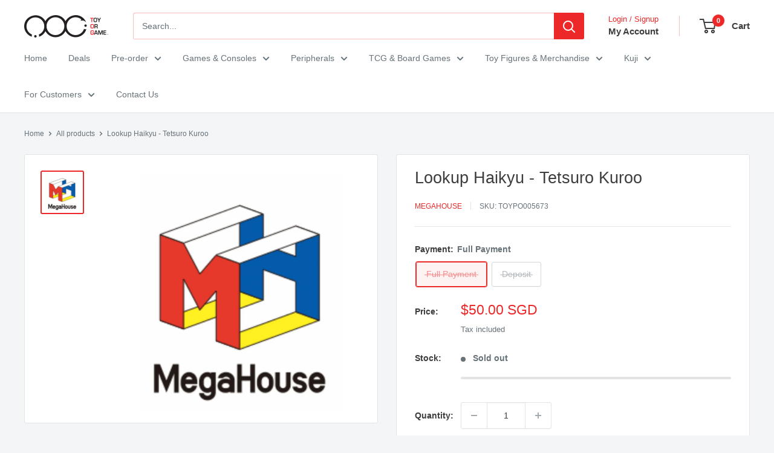

--- FILE ---
content_type: text/html; charset=utf-8
request_url: https://toyorgame.com.sg/products/lookup-haikyu-tetsuro-kuroo
body_size: 25105
content:
<!doctype html>

<html class="no-js" lang="en">
  <head>
    <meta charset="utf-8">
    <meta name="viewport" content="width=device-width, initial-scale=1.0, height=device-height, minimum-scale=1.0, maximum-scale=1.0">
    <meta name="theme-color" content="#ed2828">

    <title>Lookup Haikyu - Tetsuro Kuroo</title><meta name="description" content="Preorder Price: S$50.00Preorder Deposit: S$20.00Preorder Deadline: 17.11.2023Estimated Release Date: Apr 2024Estimated to reach SG: May - Jun 2024 Item Description LOOKUP HAIKYU!! TETSURO KUROO ADDITIONAL INFORMATION FOR PURCHASE Payment is non-refundable/non-transferrable. Any balance amount will be collected upon pic"><link rel="canonical" href="https://toyorgame.com.sg/products/lookup-haikyu-tetsuro-kuroo"><link rel="shortcut icon" href="//toyorgame.com.sg/cdn/shop/files/favicon_e5973e33-f5ba-42a5-8a08-485b4d68ce48_96x96.png?v=1614298172" type="image/png"><link rel="preload" as="style" href="//toyorgame.com.sg/cdn/shop/t/51/assets/theme.css?v=87406612756141013791759889706">
    <link rel="preload" as="script" href="//toyorgame.com.sg/cdn/shop/t/51/assets/theme.js?v=100952596617660054121759889706">
    <link rel="preconnect" href="https://cdn.shopify.com">
    <link rel="preconnect" href="https://fonts.shopifycdn.com">
    <link rel="dns-prefetch" href="https://productreviews.shopifycdn.com">
    <link rel="dns-prefetch" href="https://ajax.googleapis.com">
    <link rel="dns-prefetch" href="https://maps.googleapis.com">
    <link rel="dns-prefetch" href="https://maps.gstatic.com">

    <meta property="og:type" content="product">
  <meta property="og:title" content="Lookup Haikyu - Tetsuro Kuroo"><meta property="og:image" content="http://toyorgame.com.sg/cdn/shop/files/20-kuroo-1.jpg?v=1697123186">
    <meta property="og:image:secure_url" content="https://toyorgame.com.sg/cdn/shop/files/20-kuroo-1.jpg?v=1697123186">
    <meta property="og:image:width" content="1024">
    <meta property="og:image:height" content="1024">
    <meta property="product:availability" content="out of stock"><meta property="product:price:amount" content="50.00">
  <meta property="product:price:currency" content="SGD"><meta property="og:description" content="Preorder Price: S$50.00Preorder Deposit: S$20.00Preorder Deadline: 17.11.2023Estimated Release Date: Apr 2024Estimated to reach SG: May - Jun 2024 Item Description LOOKUP HAIKYU!! TETSURO KUROO ADDITIONAL INFORMATION FOR PURCHASE Payment is non-refundable/non-transferrable. Any balance amount will be collected upon pic"><meta property="og:url" content="https://toyorgame.com.sg/products/lookup-haikyu-tetsuro-kuroo">
<meta property="og:site_name" content="TOG - Toy Or Game"><meta name="twitter:card" content="summary"><meta name="twitter:title" content="Lookup Haikyu - Tetsuro Kuroo">
  <meta name="twitter:description" content="
Preorder Price: S$50.00Preorder Deposit: S$20.00Preorder Deadline: 17.11.2023Estimated Release Date: Apr 2024Estimated to reach SG: May - Jun 2024
Item Description










LOOKUP HAIKYU!! TETSURO KUROO
ADDITIONAL INFORMATION FOR PURCHASE













































Payment is non-refundable/non-transferrable.
Any balance amount will be collected upon pick-up. If stocks are not fulfilled for your order, you will be informed via email regarding the actions to be performed for your payment.
You will be informed by our outlet staff once the stock arrived and is ready for pick up at your selected preferred outlet.">
  <meta name="twitter:image" content="https://toyorgame.com.sg/cdn/shop/files/20-kuroo-1_600x600_crop_center.jpg?v=1697123186">
    <style>
  
  


  
  
  

  :root {
    --default-text-font-size : 15px;
    --base-text-font-size    : 14px;
    --heading-font-family    : "system_ui", -apple-system, 'Segoe UI', Roboto, 'Helvetica Neue', 'Noto Sans', 'Liberation Sans', Arial, sans-serif, 'Apple Color Emoji', 'Segoe UI Emoji', 'Segoe UI Symbol', 'Noto Color Emoji';
    --heading-font-weight    : 400;
    --heading-font-style     : normal;
    --text-font-family       : "system_ui", -apple-system, 'Segoe UI', Roboto, 'Helvetica Neue', 'Noto Sans', 'Liberation Sans', Arial, sans-serif, 'Apple Color Emoji', 'Segoe UI Emoji', 'Segoe UI Symbol', 'Noto Color Emoji';
    --text-font-weight       : 400;
    --text-font-style        : normal;
    --text-font-bolder-weight: bolder;
    --text-link-decoration   : underline;

    --text-color               : #677279;
    --text-color-rgb           : 103, 114, 121;
    --heading-color            : #3d3d3d;
    --border-color             : #e1e3e4;
    --border-color-rgb         : 225, 227, 228;
    --form-border-color        : #d4d6d8;
    --accent-color             : #ed2828;
    --accent-color-rgb         : 237, 40, 40;
    --link-color               : #ed2828;
    --link-color-hover         : #b90f0f;
    --background               : #f3f5f6;
    --secondary-background     : #ffffff;
    --secondary-background-rgb : 255, 255, 255;
    --accent-background        : rgba(237, 40, 40, 0.08);

    --input-background: #ffffff;

    --error-color       : #ed2828;
    --error-background  : rgba(237, 40, 40, 0.07);
    --success-color     : #00aa00;
    --success-background: rgba(0, 170, 0, 0.11);

    --primary-button-background      : #ed2828;
    --primary-button-background-rgb  : 237, 40, 40;
    --primary-button-text-color      : #ffffff;
    --secondary-button-background    : #ed2828;
    --secondary-button-background-rgb: 237, 40, 40;
    --secondary-button-text-color    : #ffffff;

    --header-background      : #ffffff;
    --header-text-color      : #3d3d3d;
    --header-light-text-color: #ed2828;
    --header-border-color    : rgba(237, 40, 40, 0.3);
    --header-accent-color    : #ed2828;

    --footer-background-color:    #f3f5f6;
    --footer-heading-text-color:  #ed2828;
    --footer-body-text-color:     #677279;
    --footer-body-text-color-rgb: 103, 114, 121;
    --footer-accent-color:        #ed2828;
    --footer-accent-color-rgb:    237, 40, 40;
    --footer-border:              1px solid var(--border-color);
    
    --flickity-arrow-color: #abb1b4;--product-on-sale-accent           : #ed2828;
    --product-on-sale-accent-rgb       : 237, 40, 40;
    --product-on-sale-color            : #ffffff;
    --product-in-stock-color           : #008a00;
    --product-low-stock-color          : #ed2828;
    --product-sold-out-color           : #8a9297;
    --product-custom-label-1-background: #008a00;
    --product-custom-label-1-color     : #ffffff;
    --product-custom-label-2-background: #00a500;
    --product-custom-label-2-color     : #ffffff;
    --product-review-star-color        : #ffbd00;

    --mobile-container-gutter : 20px;
    --desktop-container-gutter: 40px;

    /* Shopify related variables */
    --payment-terms-background-color: #f3f5f6;
  }
</style>

<script>
  // IE11 does not have support for CSS variables, so we have to polyfill them
  if (!(((window || {}).CSS || {}).supports && window.CSS.supports('(--a: 0)'))) {
    const script = document.createElement('script');
    script.type = 'text/javascript';
    script.src = 'https://cdn.jsdelivr.net/npm/css-vars-ponyfill@2';
    script.onload = function() {
      cssVars({});
    };

    document.getElementsByTagName('head')[0].appendChild(script);
  }
</script>


    <script>window.performance && window.performance.mark && window.performance.mark('shopify.content_for_header.start');</script><meta id="shopify-digital-wallet" name="shopify-digital-wallet" content="/9729804/digital_wallets/dialog">
<link rel="alternate" type="application/json+oembed" href="https://toyorgame.com.sg/products/lookup-haikyu-tetsuro-kuroo.oembed">
<script async="async" src="/checkouts/internal/preloads.js?locale=en-SG"></script>
<script id="shopify-features" type="application/json">{"accessToken":"0dd628fb374a2c019779fdc5beed79aa","betas":["rich-media-storefront-analytics"],"domain":"toyorgame.com.sg","predictiveSearch":true,"shopId":9729804,"locale":"en"}</script>
<script>var Shopify = Shopify || {};
Shopify.shop = "toyorgame.myshopify.com";
Shopify.locale = "en";
Shopify.currency = {"active":"SGD","rate":"1.0"};
Shopify.country = "SG";
Shopify.theme = {"name":"Warehouse 6.7.0","id":154957021405,"schema_name":"Warehouse","schema_version":"6.7.0","theme_store_id":871,"role":"main"};
Shopify.theme.handle = "null";
Shopify.theme.style = {"id":null,"handle":null};
Shopify.cdnHost = "toyorgame.com.sg/cdn";
Shopify.routes = Shopify.routes || {};
Shopify.routes.root = "/";</script>
<script type="module">!function(o){(o.Shopify=o.Shopify||{}).modules=!0}(window);</script>
<script>!function(o){function n(){var o=[];function n(){o.push(Array.prototype.slice.apply(arguments))}return n.q=o,n}var t=o.Shopify=o.Shopify||{};t.loadFeatures=n(),t.autoloadFeatures=n()}(window);</script>
<script id="shop-js-analytics" type="application/json">{"pageType":"product"}</script>
<script defer="defer" async type="module" src="//toyorgame.com.sg/cdn/shopifycloud/shop-js/modules/v2/client.init-shop-cart-sync_BT-GjEfc.en.esm.js"></script>
<script defer="defer" async type="module" src="//toyorgame.com.sg/cdn/shopifycloud/shop-js/modules/v2/chunk.common_D58fp_Oc.esm.js"></script>
<script defer="defer" async type="module" src="//toyorgame.com.sg/cdn/shopifycloud/shop-js/modules/v2/chunk.modal_xMitdFEc.esm.js"></script>
<script type="module">
  await import("//toyorgame.com.sg/cdn/shopifycloud/shop-js/modules/v2/client.init-shop-cart-sync_BT-GjEfc.en.esm.js");
await import("//toyorgame.com.sg/cdn/shopifycloud/shop-js/modules/v2/chunk.common_D58fp_Oc.esm.js");
await import("//toyorgame.com.sg/cdn/shopifycloud/shop-js/modules/v2/chunk.modal_xMitdFEc.esm.js");

  window.Shopify.SignInWithShop?.initShopCartSync?.({"fedCMEnabled":true,"windoidEnabled":true});

</script>
<script id="__st">var __st={"a":9729804,"offset":28800,"reqid":"513de20b-21c1-4bfa-b0bb-56208787c1e7-1769398442","pageurl":"toyorgame.com.sg\/products\/lookup-haikyu-tetsuro-kuroo","u":"c0303be9422c","p":"product","rtyp":"product","rid":8209574035677};</script>
<script>window.ShopifyPaypalV4VisibilityTracking = true;</script>
<script id="captcha-bootstrap">!function(){'use strict';const t='contact',e='account',n='new_comment',o=[[t,t],['blogs',n],['comments',n],[t,'customer']],c=[[e,'customer_login'],[e,'guest_login'],[e,'recover_customer_password'],[e,'create_customer']],r=t=>t.map((([t,e])=>`form[action*='/${t}']:not([data-nocaptcha='true']) input[name='form_type'][value='${e}']`)).join(','),a=t=>()=>t?[...document.querySelectorAll(t)].map((t=>t.form)):[];function s(){const t=[...o],e=r(t);return a(e)}const i='password',u='form_key',d=['recaptcha-v3-token','g-recaptcha-response','h-captcha-response',i],f=()=>{try{return window.sessionStorage}catch{return}},m='__shopify_v',_=t=>t.elements[u];function p(t,e,n=!1){try{const o=window.sessionStorage,c=JSON.parse(o.getItem(e)),{data:r}=function(t){const{data:e,action:n}=t;return t[m]||n?{data:e,action:n}:{data:t,action:n}}(c);for(const[e,n]of Object.entries(r))t.elements[e]&&(t.elements[e].value=n);n&&o.removeItem(e)}catch(o){console.error('form repopulation failed',{error:o})}}const l='form_type',E='cptcha';function T(t){t.dataset[E]=!0}const w=window,h=w.document,L='Shopify',v='ce_forms',y='captcha';let A=!1;((t,e)=>{const n=(g='f06e6c50-85a8-45c8-87d0-21a2b65856fe',I='https://cdn.shopify.com/shopifycloud/storefront-forms-hcaptcha/ce_storefront_forms_captcha_hcaptcha.v1.5.2.iife.js',D={infoText:'Protected by hCaptcha',privacyText:'Privacy',termsText:'Terms'},(t,e,n)=>{const o=w[L][v],c=o.bindForm;if(c)return c(t,g,e,D).then(n);var r;o.q.push([[t,g,e,D],n]),r=I,A||(h.body.append(Object.assign(h.createElement('script'),{id:'captcha-provider',async:!0,src:r})),A=!0)});var g,I,D;w[L]=w[L]||{},w[L][v]=w[L][v]||{},w[L][v].q=[],w[L][y]=w[L][y]||{},w[L][y].protect=function(t,e){n(t,void 0,e),T(t)},Object.freeze(w[L][y]),function(t,e,n,w,h,L){const[v,y,A,g]=function(t,e,n){const i=e?o:[],u=t?c:[],d=[...i,...u],f=r(d),m=r(i),_=r(d.filter((([t,e])=>n.includes(e))));return[a(f),a(m),a(_),s()]}(w,h,L),I=t=>{const e=t.target;return e instanceof HTMLFormElement?e:e&&e.form},D=t=>v().includes(t);t.addEventListener('submit',(t=>{const e=I(t);if(!e)return;const n=D(e)&&!e.dataset.hcaptchaBound&&!e.dataset.recaptchaBound,o=_(e),c=g().includes(e)&&(!o||!o.value);(n||c)&&t.preventDefault(),c&&!n&&(function(t){try{if(!f())return;!function(t){const e=f();if(!e)return;const n=_(t);if(!n)return;const o=n.value;o&&e.removeItem(o)}(t);const e=Array.from(Array(32),(()=>Math.random().toString(36)[2])).join('');!function(t,e){_(t)||t.append(Object.assign(document.createElement('input'),{type:'hidden',name:u})),t.elements[u].value=e}(t,e),function(t,e){const n=f();if(!n)return;const o=[...t.querySelectorAll(`input[type='${i}']`)].map((({name:t})=>t)),c=[...d,...o],r={};for(const[a,s]of new FormData(t).entries())c.includes(a)||(r[a]=s);n.setItem(e,JSON.stringify({[m]:1,action:t.action,data:r}))}(t,e)}catch(e){console.error('failed to persist form',e)}}(e),e.submit())}));const S=(t,e)=>{t&&!t.dataset[E]&&(n(t,e.some((e=>e===t))),T(t))};for(const o of['focusin','change'])t.addEventListener(o,(t=>{const e=I(t);D(e)&&S(e,y())}));const B=e.get('form_key'),M=e.get(l),P=B&&M;t.addEventListener('DOMContentLoaded',(()=>{const t=y();if(P)for(const e of t)e.elements[l].value===M&&p(e,B);[...new Set([...A(),...v().filter((t=>'true'===t.dataset.shopifyCaptcha))])].forEach((e=>S(e,t)))}))}(h,new URLSearchParams(w.location.search),n,t,e,['guest_login'])})(!0,!0)}();</script>
<script integrity="sha256-4kQ18oKyAcykRKYeNunJcIwy7WH5gtpwJnB7kiuLZ1E=" data-source-attribution="shopify.loadfeatures" defer="defer" src="//toyorgame.com.sg/cdn/shopifycloud/storefront/assets/storefront/load_feature-a0a9edcb.js" crossorigin="anonymous"></script>
<script data-source-attribution="shopify.dynamic_checkout.dynamic.init">var Shopify=Shopify||{};Shopify.PaymentButton=Shopify.PaymentButton||{isStorefrontPortableWallets:!0,init:function(){window.Shopify.PaymentButton.init=function(){};var t=document.createElement("script");t.src="https://toyorgame.com.sg/cdn/shopifycloud/portable-wallets/latest/portable-wallets.en.js",t.type="module",document.head.appendChild(t)}};
</script>
<script data-source-attribution="shopify.dynamic_checkout.buyer_consent">
  function portableWalletsHideBuyerConsent(e){var t=document.getElementById("shopify-buyer-consent"),n=document.getElementById("shopify-subscription-policy-button");t&&n&&(t.classList.add("hidden"),t.setAttribute("aria-hidden","true"),n.removeEventListener("click",e))}function portableWalletsShowBuyerConsent(e){var t=document.getElementById("shopify-buyer-consent"),n=document.getElementById("shopify-subscription-policy-button");t&&n&&(t.classList.remove("hidden"),t.removeAttribute("aria-hidden"),n.addEventListener("click",e))}window.Shopify?.PaymentButton&&(window.Shopify.PaymentButton.hideBuyerConsent=portableWalletsHideBuyerConsent,window.Shopify.PaymentButton.showBuyerConsent=portableWalletsShowBuyerConsent);
</script>
<script data-source-attribution="shopify.dynamic_checkout.cart.bootstrap">document.addEventListener("DOMContentLoaded",(function(){function t(){return document.querySelector("shopify-accelerated-checkout-cart, shopify-accelerated-checkout")}if(t())Shopify.PaymentButton.init();else{new MutationObserver((function(e,n){t()&&(Shopify.PaymentButton.init(),n.disconnect())})).observe(document.body,{childList:!0,subtree:!0})}}));
</script>

<script>window.performance && window.performance.mark && window.performance.mark('shopify.content_for_header.end');</script>

    <link rel="stylesheet" href="//toyorgame.com.sg/cdn/shop/t/51/assets/theme.css?v=87406612756141013791759889706">

    <script type="application/ld+json">{"@context":"http:\/\/schema.org\/","@id":"\/products\/lookup-haikyu-tetsuro-kuroo#product","@type":"ProductGroup","brand":{"@type":"Brand","name":"MegaHouse"},"category":"Toy PO Closed","description":"\nPreorder Price: S$50.00Preorder Deposit: S$20.00Preorder Deadline: 17.11.2023Estimated Release Date: Apr 2024Estimated to reach SG: May - Jun 2024\nItem Description\n\n\n\n\n\n\n\n\n\n\nLOOKUP HAIKYU!! TETSURO KUROO\nADDITIONAL INFORMATION FOR PURCHASE\n\n\n\n\n\n\n\n\n\n\n\n\n\n\n\n\n\n\n\n\n\n\n\n\n\n\n\n\n\n\n\n\n\n\n\n\n\n\n\n\n\n\n\n\n\nPayment is non-refundable\/non-transferrable.\nAny balance amount will be collected upon pick-up. If stocks are not fulfilled for your order, you will be informed via email regarding the actions to be performed for your payment.\nYou will be informed by our outlet staff once the stock arrived and is ready for pick up at your selected preferred outlet.","hasVariant":[{"@id":"\/products\/lookup-haikyu-tetsuro-kuroo?variant=44114493309149#variant","@type":"Product","image":"https:\/\/toyorgame.com.sg\/cdn\/shop\/files\/20-kuroo-1.jpg?v=1697123186\u0026width=1920","name":"Lookup Haikyu - Tetsuro Kuroo - Full Payment","offers":{"@id":"\/products\/lookup-haikyu-tetsuro-kuroo?variant=44114493309149#offer","@type":"Offer","availability":"http:\/\/schema.org\/OutOfStock","price":"50.00","priceCurrency":"SGD","url":"https:\/\/toyorgame.com.sg\/products\/lookup-haikyu-tetsuro-kuroo?variant=44114493309149"},"sku":"TOYPO005673"},{"@id":"\/products\/lookup-haikyu-tetsuro-kuroo?variant=44114493341917#variant","@type":"Product","image":"https:\/\/toyorgame.com.sg\/cdn\/shop\/files\/20-kuroo-1.jpg?v=1697123186\u0026width=1920","name":"Lookup Haikyu - Tetsuro Kuroo - Deposit","offers":{"@id":"\/products\/lookup-haikyu-tetsuro-kuroo?variant=44114493341917#offer","@type":"Offer","availability":"http:\/\/schema.org\/OutOfStock","price":"20.00","priceCurrency":"SGD","url":"https:\/\/toyorgame.com.sg\/products\/lookup-haikyu-tetsuro-kuroo?variant=44114493341917"},"sku":"TOYPO005673"}],"name":"Lookup Haikyu - Tetsuro Kuroo","productGroupID":"8209574035677","url":"https:\/\/toyorgame.com.sg\/products\/lookup-haikyu-tetsuro-kuroo"}</script><script type="application/ld+json">
  {
    "@context": "https://schema.org",
    "@type": "BreadcrumbList",
    "itemListElement": [{
        "@type": "ListItem",
        "position": 1,
        "name": "Home",
        "item": "https://toyorgame.com.sg"
      },{
            "@type": "ListItem",
            "position": 2,
            "name": "Lookup Haikyu - Tetsuro Kuroo",
            "item": "https://toyorgame.com.sg/products/lookup-haikyu-tetsuro-kuroo"
          }]
  }
</script>

    <script>
      // This allows to expose several variables to the global scope, to be used in scripts
      window.theme = {
        pageType: "product",
        cartCount: 0,
        moneyFormat: "${{amount}}",
        moneyWithCurrencyFormat: "${{amount}} SGD",
        currencyCodeEnabled: true,
        showDiscount: true,
        discountMode: "saving",
        cartType: "drawer"
      };

      window.routes = {
        rootUrl: "\/",
        rootUrlWithoutSlash: '',
        cartUrl: "\/cart",
        cartAddUrl: "\/cart\/add",
        cartChangeUrl: "\/cart\/change",
        searchUrl: "\/search",
        productRecommendationsUrl: "\/recommendations\/products"
      };

      window.languages = {
        productRegularPrice: "Regular price",
        productSalePrice: "Sale price",
        collectionOnSaleLabel: "Save {{savings}}",
        productFormUnavailable: "Unavailable",
        productFormAddToCart: "Add to cart",
        productFormPreOrder: "PRE-ORDER",
        productFormSoldOut: "Sold out",
        productAdded: "Product has been added to your cart",
        productAddedShort: "Added!",
        shippingEstimatorNoResults: "No shipping could be found for your address.",
        shippingEstimatorOneResult: "There is one shipping rate for your address:",
        shippingEstimatorMultipleResults: "There are {{count}} shipping rates for your address:",
        shippingEstimatorErrors: "There are some errors:"
      };

      document.documentElement.className = document.documentElement.className.replace('no-js', 'js');
    </script><script src="//toyorgame.com.sg/cdn/shop/t/51/assets/theme.js?v=100952596617660054121759889706" defer></script>
    <script src="//toyorgame.com.sg/cdn/shop/t/51/assets/custom.js?v=102476495355921946141759889705" defer></script><script>
        (function () {
          window.onpageshow = function() {
            // We force re-freshing the cart content onpageshow, as most browsers will serve a cache copy when hitting the
            // back button, which cause staled data
            document.documentElement.dispatchEvent(new CustomEvent('cart:refresh', {
              bubbles: true,
              detail: {scrollToTop: false}
            }));
          };
        })();
      </script><!-- BEGIN app block: shopify://apps/minmaxify-order-limits/blocks/app-embed-block/3acfba32-89f3-4377-ae20-cbb9abc48475 --><script type="text/javascript" src="https://limits.minmaxify.com/toyorgame.myshopify.com?v=83c&r=20220811184743"></script>

<!-- END app block --><link href="https://monorail-edge.shopifysvc.com" rel="dns-prefetch">
<script>(function(){if ("sendBeacon" in navigator && "performance" in window) {try {var session_token_from_headers = performance.getEntriesByType('navigation')[0].serverTiming.find(x => x.name == '_s').description;} catch {var session_token_from_headers = undefined;}var session_cookie_matches = document.cookie.match(/_shopify_s=([^;]*)/);var session_token_from_cookie = session_cookie_matches && session_cookie_matches.length === 2 ? session_cookie_matches[1] : "";var session_token = session_token_from_headers || session_token_from_cookie || "";function handle_abandonment_event(e) {var entries = performance.getEntries().filter(function(entry) {return /monorail-edge.shopifysvc.com/.test(entry.name);});if (!window.abandonment_tracked && entries.length === 0) {window.abandonment_tracked = true;var currentMs = Date.now();var navigation_start = performance.timing.navigationStart;var payload = {shop_id: 9729804,url: window.location.href,navigation_start,duration: currentMs - navigation_start,session_token,page_type: "product"};window.navigator.sendBeacon("https://monorail-edge.shopifysvc.com/v1/produce", JSON.stringify({schema_id: "online_store_buyer_site_abandonment/1.1",payload: payload,metadata: {event_created_at_ms: currentMs,event_sent_at_ms: currentMs}}));}}window.addEventListener('pagehide', handle_abandonment_event);}}());</script>
<script id="web-pixels-manager-setup">(function e(e,d,r,n,o){if(void 0===o&&(o={}),!Boolean(null===(a=null===(i=window.Shopify)||void 0===i?void 0:i.analytics)||void 0===a?void 0:a.replayQueue)){var i,a;window.Shopify=window.Shopify||{};var t=window.Shopify;t.analytics=t.analytics||{};var s=t.analytics;s.replayQueue=[],s.publish=function(e,d,r){return s.replayQueue.push([e,d,r]),!0};try{self.performance.mark("wpm:start")}catch(e){}var l=function(){var e={modern:/Edge?\/(1{2}[4-9]|1[2-9]\d|[2-9]\d{2}|\d{4,})\.\d+(\.\d+|)|Firefox\/(1{2}[4-9]|1[2-9]\d|[2-9]\d{2}|\d{4,})\.\d+(\.\d+|)|Chrom(ium|e)\/(9{2}|\d{3,})\.\d+(\.\d+|)|(Maci|X1{2}).+ Version\/(15\.\d+|(1[6-9]|[2-9]\d|\d{3,})\.\d+)([,.]\d+|)( \(\w+\)|)( Mobile\/\w+|) Safari\/|Chrome.+OPR\/(9{2}|\d{3,})\.\d+\.\d+|(CPU[ +]OS|iPhone[ +]OS|CPU[ +]iPhone|CPU IPhone OS|CPU iPad OS)[ +]+(15[._]\d+|(1[6-9]|[2-9]\d|\d{3,})[._]\d+)([._]\d+|)|Android:?[ /-](13[3-9]|1[4-9]\d|[2-9]\d{2}|\d{4,})(\.\d+|)(\.\d+|)|Android.+Firefox\/(13[5-9]|1[4-9]\d|[2-9]\d{2}|\d{4,})\.\d+(\.\d+|)|Android.+Chrom(ium|e)\/(13[3-9]|1[4-9]\d|[2-9]\d{2}|\d{4,})\.\d+(\.\d+|)|SamsungBrowser\/([2-9]\d|\d{3,})\.\d+/,legacy:/Edge?\/(1[6-9]|[2-9]\d|\d{3,})\.\d+(\.\d+|)|Firefox\/(5[4-9]|[6-9]\d|\d{3,})\.\d+(\.\d+|)|Chrom(ium|e)\/(5[1-9]|[6-9]\d|\d{3,})\.\d+(\.\d+|)([\d.]+$|.*Safari\/(?![\d.]+ Edge\/[\d.]+$))|(Maci|X1{2}).+ Version\/(10\.\d+|(1[1-9]|[2-9]\d|\d{3,})\.\d+)([,.]\d+|)( \(\w+\)|)( Mobile\/\w+|) Safari\/|Chrome.+OPR\/(3[89]|[4-9]\d|\d{3,})\.\d+\.\d+|(CPU[ +]OS|iPhone[ +]OS|CPU[ +]iPhone|CPU IPhone OS|CPU iPad OS)[ +]+(10[._]\d+|(1[1-9]|[2-9]\d|\d{3,})[._]\d+)([._]\d+|)|Android:?[ /-](13[3-9]|1[4-9]\d|[2-9]\d{2}|\d{4,})(\.\d+|)(\.\d+|)|Mobile Safari.+OPR\/([89]\d|\d{3,})\.\d+\.\d+|Android.+Firefox\/(13[5-9]|1[4-9]\d|[2-9]\d{2}|\d{4,})\.\d+(\.\d+|)|Android.+Chrom(ium|e)\/(13[3-9]|1[4-9]\d|[2-9]\d{2}|\d{4,})\.\d+(\.\d+|)|Android.+(UC? ?Browser|UCWEB|U3)[ /]?(15\.([5-9]|\d{2,})|(1[6-9]|[2-9]\d|\d{3,})\.\d+)\.\d+|SamsungBrowser\/(5\.\d+|([6-9]|\d{2,})\.\d+)|Android.+MQ{2}Browser\/(14(\.(9|\d{2,})|)|(1[5-9]|[2-9]\d|\d{3,})(\.\d+|))(\.\d+|)|K[Aa][Ii]OS\/(3\.\d+|([4-9]|\d{2,})\.\d+)(\.\d+|)/},d=e.modern,r=e.legacy,n=navigator.userAgent;return n.match(d)?"modern":n.match(r)?"legacy":"unknown"}(),u="modern"===l?"modern":"legacy",c=(null!=n?n:{modern:"",legacy:""})[u],f=function(e){return[e.baseUrl,"/wpm","/b",e.hashVersion,"modern"===e.buildTarget?"m":"l",".js"].join("")}({baseUrl:d,hashVersion:r,buildTarget:u}),m=function(e){var d=e.version,r=e.bundleTarget,n=e.surface,o=e.pageUrl,i=e.monorailEndpoint;return{emit:function(e){var a=e.status,t=e.errorMsg,s=(new Date).getTime(),l=JSON.stringify({metadata:{event_sent_at_ms:s},events:[{schema_id:"web_pixels_manager_load/3.1",payload:{version:d,bundle_target:r,page_url:o,status:a,surface:n,error_msg:t},metadata:{event_created_at_ms:s}}]});if(!i)return console&&console.warn&&console.warn("[Web Pixels Manager] No Monorail endpoint provided, skipping logging."),!1;try{return self.navigator.sendBeacon.bind(self.navigator)(i,l)}catch(e){}var u=new XMLHttpRequest;try{return u.open("POST",i,!0),u.setRequestHeader("Content-Type","text/plain"),u.send(l),!0}catch(e){return console&&console.warn&&console.warn("[Web Pixels Manager] Got an unhandled error while logging to Monorail."),!1}}}}({version:r,bundleTarget:l,surface:e.surface,pageUrl:self.location.href,monorailEndpoint:e.monorailEndpoint});try{o.browserTarget=l,function(e){var d=e.src,r=e.async,n=void 0===r||r,o=e.onload,i=e.onerror,a=e.sri,t=e.scriptDataAttributes,s=void 0===t?{}:t,l=document.createElement("script"),u=document.querySelector("head"),c=document.querySelector("body");if(l.async=n,l.src=d,a&&(l.integrity=a,l.crossOrigin="anonymous"),s)for(var f in s)if(Object.prototype.hasOwnProperty.call(s,f))try{l.dataset[f]=s[f]}catch(e){}if(o&&l.addEventListener("load",o),i&&l.addEventListener("error",i),u)u.appendChild(l);else{if(!c)throw new Error("Did not find a head or body element to append the script");c.appendChild(l)}}({src:f,async:!0,onload:function(){if(!function(){var e,d;return Boolean(null===(d=null===(e=window.Shopify)||void 0===e?void 0:e.analytics)||void 0===d?void 0:d.initialized)}()){var d=window.webPixelsManager.init(e)||void 0;if(d){var r=window.Shopify.analytics;r.replayQueue.forEach((function(e){var r=e[0],n=e[1],o=e[2];d.publishCustomEvent(r,n,o)})),r.replayQueue=[],r.publish=d.publishCustomEvent,r.visitor=d.visitor,r.initialized=!0}}},onerror:function(){return m.emit({status:"failed",errorMsg:"".concat(f," has failed to load")})},sri:function(e){var d=/^sha384-[A-Za-z0-9+/=]+$/;return"string"==typeof e&&d.test(e)}(c)?c:"",scriptDataAttributes:o}),m.emit({status:"loading"})}catch(e){m.emit({status:"failed",errorMsg:(null==e?void 0:e.message)||"Unknown error"})}}})({shopId: 9729804,storefrontBaseUrl: "https://toyorgame.com.sg",extensionsBaseUrl: "https://extensions.shopifycdn.com/cdn/shopifycloud/web-pixels-manager",monorailEndpoint: "https://monorail-edge.shopifysvc.com/unstable/produce_batch",surface: "storefront-renderer",enabledBetaFlags: ["2dca8a86"],webPixelsConfigList: [{"id":"shopify-app-pixel","configuration":"{}","eventPayloadVersion":"v1","runtimeContext":"STRICT","scriptVersion":"0450","apiClientId":"shopify-pixel","type":"APP","privacyPurposes":["ANALYTICS","MARKETING"]},{"id":"shopify-custom-pixel","eventPayloadVersion":"v1","runtimeContext":"LAX","scriptVersion":"0450","apiClientId":"shopify-pixel","type":"CUSTOM","privacyPurposes":["ANALYTICS","MARKETING"]}],isMerchantRequest: false,initData: {"shop":{"name":"TOG - Toy Or Game","paymentSettings":{"currencyCode":"SGD"},"myshopifyDomain":"toyorgame.myshopify.com","countryCode":"SG","storefrontUrl":"https:\/\/toyorgame.com.sg"},"customer":null,"cart":null,"checkout":null,"productVariants":[{"price":{"amount":50.0,"currencyCode":"SGD"},"product":{"title":"Lookup Haikyu - Tetsuro Kuroo","vendor":"MegaHouse","id":"8209574035677","untranslatedTitle":"Lookup Haikyu - Tetsuro Kuroo","url":"\/products\/lookup-haikyu-tetsuro-kuroo","type":"Toy PO Closed"},"id":"44114493309149","image":{"src":"\/\/toyorgame.com.sg\/cdn\/shop\/files\/20-kuroo-1.jpg?v=1697123186"},"sku":"TOYPO005673","title":"Full Payment","untranslatedTitle":"Full Payment"},{"price":{"amount":20.0,"currencyCode":"SGD"},"product":{"title":"Lookup Haikyu - Tetsuro Kuroo","vendor":"MegaHouse","id":"8209574035677","untranslatedTitle":"Lookup Haikyu - Tetsuro Kuroo","url":"\/products\/lookup-haikyu-tetsuro-kuroo","type":"Toy PO Closed"},"id":"44114493341917","image":{"src":"\/\/toyorgame.com.sg\/cdn\/shop\/files\/20-kuroo-1.jpg?v=1697123186"},"sku":"TOYPO005673","title":"Deposit","untranslatedTitle":"Deposit"}],"purchasingCompany":null},},"https://toyorgame.com.sg/cdn","fcfee988w5aeb613cpc8e4bc33m6693e112",{"modern":"","legacy":""},{"shopId":"9729804","storefrontBaseUrl":"https:\/\/toyorgame.com.sg","extensionBaseUrl":"https:\/\/extensions.shopifycdn.com\/cdn\/shopifycloud\/web-pixels-manager","surface":"storefront-renderer","enabledBetaFlags":"[\"2dca8a86\"]","isMerchantRequest":"false","hashVersion":"fcfee988w5aeb613cpc8e4bc33m6693e112","publish":"custom","events":"[[\"page_viewed\",{}],[\"product_viewed\",{\"productVariant\":{\"price\":{\"amount\":50.0,\"currencyCode\":\"SGD\"},\"product\":{\"title\":\"Lookup Haikyu - Tetsuro Kuroo\",\"vendor\":\"MegaHouse\",\"id\":\"8209574035677\",\"untranslatedTitle\":\"Lookup Haikyu - Tetsuro Kuroo\",\"url\":\"\/products\/lookup-haikyu-tetsuro-kuroo\",\"type\":\"Toy PO Closed\"},\"id\":\"44114493309149\",\"image\":{\"src\":\"\/\/toyorgame.com.sg\/cdn\/shop\/files\/20-kuroo-1.jpg?v=1697123186\"},\"sku\":\"TOYPO005673\",\"title\":\"Full Payment\",\"untranslatedTitle\":\"Full Payment\"}}]]"});</script><script>
  window.ShopifyAnalytics = window.ShopifyAnalytics || {};
  window.ShopifyAnalytics.meta = window.ShopifyAnalytics.meta || {};
  window.ShopifyAnalytics.meta.currency = 'SGD';
  var meta = {"product":{"id":8209574035677,"gid":"gid:\/\/shopify\/Product\/8209574035677","vendor":"MegaHouse","type":"Toy PO Closed","handle":"lookup-haikyu-tetsuro-kuroo","variants":[{"id":44114493309149,"price":5000,"name":"Lookup Haikyu - Tetsuro Kuroo - Full Payment","public_title":"Full Payment","sku":"TOYPO005673"},{"id":44114493341917,"price":2000,"name":"Lookup Haikyu - Tetsuro Kuroo - Deposit","public_title":"Deposit","sku":"TOYPO005673"}],"remote":false},"page":{"pageType":"product","resourceType":"product","resourceId":8209574035677,"requestId":"513de20b-21c1-4bfa-b0bb-56208787c1e7-1769398442"}};
  for (var attr in meta) {
    window.ShopifyAnalytics.meta[attr] = meta[attr];
  }
</script>
<script class="analytics">
  (function () {
    var customDocumentWrite = function(content) {
      var jquery = null;

      if (window.jQuery) {
        jquery = window.jQuery;
      } else if (window.Checkout && window.Checkout.$) {
        jquery = window.Checkout.$;
      }

      if (jquery) {
        jquery('body').append(content);
      }
    };

    var hasLoggedConversion = function(token) {
      if (token) {
        return document.cookie.indexOf('loggedConversion=' + token) !== -1;
      }
      return false;
    }

    var setCookieIfConversion = function(token) {
      if (token) {
        var twoMonthsFromNow = new Date(Date.now());
        twoMonthsFromNow.setMonth(twoMonthsFromNow.getMonth() + 2);

        document.cookie = 'loggedConversion=' + token + '; expires=' + twoMonthsFromNow;
      }
    }

    var trekkie = window.ShopifyAnalytics.lib = window.trekkie = window.trekkie || [];
    if (trekkie.integrations) {
      return;
    }
    trekkie.methods = [
      'identify',
      'page',
      'ready',
      'track',
      'trackForm',
      'trackLink'
    ];
    trekkie.factory = function(method) {
      return function() {
        var args = Array.prototype.slice.call(arguments);
        args.unshift(method);
        trekkie.push(args);
        return trekkie;
      };
    };
    for (var i = 0; i < trekkie.methods.length; i++) {
      var key = trekkie.methods[i];
      trekkie[key] = trekkie.factory(key);
    }
    trekkie.load = function(config) {
      trekkie.config = config || {};
      trekkie.config.initialDocumentCookie = document.cookie;
      var first = document.getElementsByTagName('script')[0];
      var script = document.createElement('script');
      script.type = 'text/javascript';
      script.onerror = function(e) {
        var scriptFallback = document.createElement('script');
        scriptFallback.type = 'text/javascript';
        scriptFallback.onerror = function(error) {
                var Monorail = {
      produce: function produce(monorailDomain, schemaId, payload) {
        var currentMs = new Date().getTime();
        var event = {
          schema_id: schemaId,
          payload: payload,
          metadata: {
            event_created_at_ms: currentMs,
            event_sent_at_ms: currentMs
          }
        };
        return Monorail.sendRequest("https://" + monorailDomain + "/v1/produce", JSON.stringify(event));
      },
      sendRequest: function sendRequest(endpointUrl, payload) {
        // Try the sendBeacon API
        if (window && window.navigator && typeof window.navigator.sendBeacon === 'function' && typeof window.Blob === 'function' && !Monorail.isIos12()) {
          var blobData = new window.Blob([payload], {
            type: 'text/plain'
          });

          if (window.navigator.sendBeacon(endpointUrl, blobData)) {
            return true;
          } // sendBeacon was not successful

        } // XHR beacon

        var xhr = new XMLHttpRequest();

        try {
          xhr.open('POST', endpointUrl);
          xhr.setRequestHeader('Content-Type', 'text/plain');
          xhr.send(payload);
        } catch (e) {
          console.log(e);
        }

        return false;
      },
      isIos12: function isIos12() {
        return window.navigator.userAgent.lastIndexOf('iPhone; CPU iPhone OS 12_') !== -1 || window.navigator.userAgent.lastIndexOf('iPad; CPU OS 12_') !== -1;
      }
    };
    Monorail.produce('monorail-edge.shopifysvc.com',
      'trekkie_storefront_load_errors/1.1',
      {shop_id: 9729804,
      theme_id: 154957021405,
      app_name: "storefront",
      context_url: window.location.href,
      source_url: "//toyorgame.com.sg/cdn/s/trekkie.storefront.8d95595f799fbf7e1d32231b9a28fd43b70c67d3.min.js"});

        };
        scriptFallback.async = true;
        scriptFallback.src = '//toyorgame.com.sg/cdn/s/trekkie.storefront.8d95595f799fbf7e1d32231b9a28fd43b70c67d3.min.js';
        first.parentNode.insertBefore(scriptFallback, first);
      };
      script.async = true;
      script.src = '//toyorgame.com.sg/cdn/s/trekkie.storefront.8d95595f799fbf7e1d32231b9a28fd43b70c67d3.min.js';
      first.parentNode.insertBefore(script, first);
    };
    trekkie.load(
      {"Trekkie":{"appName":"storefront","development":false,"defaultAttributes":{"shopId":9729804,"isMerchantRequest":null,"themeId":154957021405,"themeCityHash":"13843070115998618897","contentLanguage":"en","currency":"SGD","eventMetadataId":"6d4ae674-e17d-4141-a587-10daacb5e107"},"isServerSideCookieWritingEnabled":true,"monorailRegion":"shop_domain","enabledBetaFlags":["65f19447"]},"Session Attribution":{},"S2S":{"facebookCapiEnabled":false,"source":"trekkie-storefront-renderer","apiClientId":580111}}
    );

    var loaded = false;
    trekkie.ready(function() {
      if (loaded) return;
      loaded = true;

      window.ShopifyAnalytics.lib = window.trekkie;

      var originalDocumentWrite = document.write;
      document.write = customDocumentWrite;
      try { window.ShopifyAnalytics.merchantGoogleAnalytics.call(this); } catch(error) {};
      document.write = originalDocumentWrite;

      window.ShopifyAnalytics.lib.page(null,{"pageType":"product","resourceType":"product","resourceId":8209574035677,"requestId":"513de20b-21c1-4bfa-b0bb-56208787c1e7-1769398442","shopifyEmitted":true});

      var match = window.location.pathname.match(/checkouts\/(.+)\/(thank_you|post_purchase)/)
      var token = match? match[1]: undefined;
      if (!hasLoggedConversion(token)) {
        setCookieIfConversion(token);
        window.ShopifyAnalytics.lib.track("Viewed Product",{"currency":"SGD","variantId":44114493309149,"productId":8209574035677,"productGid":"gid:\/\/shopify\/Product\/8209574035677","name":"Lookup Haikyu - Tetsuro Kuroo - Full Payment","price":"50.00","sku":"TOYPO005673","brand":"MegaHouse","variant":"Full Payment","category":"Toy PO Closed","nonInteraction":true,"remote":false},undefined,undefined,{"shopifyEmitted":true});
      window.ShopifyAnalytics.lib.track("monorail:\/\/trekkie_storefront_viewed_product\/1.1",{"currency":"SGD","variantId":44114493309149,"productId":8209574035677,"productGid":"gid:\/\/shopify\/Product\/8209574035677","name":"Lookup Haikyu - Tetsuro Kuroo - Full Payment","price":"50.00","sku":"TOYPO005673","brand":"MegaHouse","variant":"Full Payment","category":"Toy PO Closed","nonInteraction":true,"remote":false,"referer":"https:\/\/toyorgame.com.sg\/products\/lookup-haikyu-tetsuro-kuroo"});
      }
    });


        var eventsListenerScript = document.createElement('script');
        eventsListenerScript.async = true;
        eventsListenerScript.src = "//toyorgame.com.sg/cdn/shopifycloud/storefront/assets/shop_events_listener-3da45d37.js";
        document.getElementsByTagName('head')[0].appendChild(eventsListenerScript);

})();</script>
<script
  defer
  src="https://toyorgame.com.sg/cdn/shopifycloud/perf-kit/shopify-perf-kit-3.0.4.min.js"
  data-application="storefront-renderer"
  data-shop-id="9729804"
  data-render-region="gcp-us-east1"
  data-page-type="product"
  data-theme-instance-id="154957021405"
  data-theme-name="Warehouse"
  data-theme-version="6.7.0"
  data-monorail-region="shop_domain"
  data-resource-timing-sampling-rate="10"
  data-shs="true"
  data-shs-beacon="true"
  data-shs-export-with-fetch="true"
  data-shs-logs-sample-rate="1"
  data-shs-beacon-endpoint="https://toyorgame.com.sg/api/collect"
></script>
</head>

  <body class="warehouse--v4 features--animate-zoom template-product " data-instant-intensity="viewport"><svg class="visually-hidden">
      <linearGradient id="rating-star-gradient-half">
        <stop offset="50%" stop-color="var(--product-review-star-color)" />
        <stop offset="50%" stop-color="rgba(var(--text-color-rgb), .4)" stop-opacity="0.4" />
      </linearGradient>
    </svg>

    <a href="#main" class="visually-hidden skip-to-content">Skip to content</a>
    <span class="loading-bar"></span><!-- BEGIN sections: header-group -->
<div id="shopify-section-sections--20451975495901__header" class="shopify-section shopify-section-group-header-group shopify-section__header"><section data-section-id="sections--20451975495901__header" data-section-type="header" data-section-settings="{
  &quot;navigationLayout&quot;: &quot;inline&quot;,
  &quot;desktopOpenTrigger&quot;: &quot;hover&quot;,
  &quot;useStickyHeader&quot;: true
}">
  <header class="header header--inline " role="banner">
    <div class="container">
      <div class="header__inner"><nav class="header__mobile-nav hidden-lap-and-up">
            <button class="header__mobile-nav-toggle icon-state touch-area" data-action="toggle-menu" aria-expanded="false" aria-haspopup="true" aria-controls="mobile-menu" aria-label="Open menu">
              <span class="icon-state__primary"><svg focusable="false" class="icon icon--hamburger-mobile " viewBox="0 0 20 16" role="presentation">
      <path d="M0 14h20v2H0v-2zM0 0h20v2H0V0zm0 7h20v2H0V7z" fill="currentColor" fill-rule="evenodd"></path>
    </svg></span>
              <span class="icon-state__secondary"><svg focusable="false" class="icon icon--close " viewBox="0 0 19 19" role="presentation">
      <path d="M9.1923882 8.39339828l7.7781745-7.7781746 1.4142136 1.41421357-7.7781746 7.77817459 7.7781746 7.77817456L16.9705627 19l-7.7781745-7.7781746L1.41421356 19 0 17.5857864l7.7781746-7.77817456L0 2.02943725 1.41421356.61522369 9.1923882 8.39339828z" fill="currentColor" fill-rule="evenodd"></path>
    </svg></span>
            </button><div id="mobile-menu" class="mobile-menu" aria-hidden="true"><svg focusable="false" class="icon icon--nav-triangle-borderless " viewBox="0 0 20 9" role="presentation">
      <path d="M.47108938 9c.2694725-.26871321.57077721-.56867841.90388257-.89986354C3.12384116 6.36134886 5.74788116 3.76338565 9.2467995.30653888c.4145057-.4095171 1.0844277-.40860098 1.4977971.00205122L19.4935156 9H.47108938z" fill="#ffffff"></path>
    </svg><div class="mobile-menu__inner">
    <div class="mobile-menu__panel">
      <div class="mobile-menu__section">
        <ul class="mobile-menu__nav" data-type="menu" role="list"><li class="mobile-menu__nav-item"><a href="/" class="mobile-menu__nav-link" data-type="menuitem">Home</a></li><li class="mobile-menu__nav-item"><a href="/collections/promo" class="mobile-menu__nav-link" data-type="menuitem">Deals</a></li><li class="mobile-menu__nav-item"><button class="mobile-menu__nav-link" data-type="menuitem" aria-haspopup="true" aria-expanded="false" aria-controls="mobile-panel-2" data-action="open-panel">Pre-order<svg focusable="false" class="icon icon--arrow-right " viewBox="0 0 8 12" role="presentation">
      <path stroke="currentColor" stroke-width="2" d="M2 2l4 4-4 4" fill="none" stroke-linecap="square"></path>
    </svg></button></li><li class="mobile-menu__nav-item"><button class="mobile-menu__nav-link" data-type="menuitem" aria-haspopup="true" aria-expanded="false" aria-controls="mobile-panel-3" data-action="open-panel">Games & Consoles<svg focusable="false" class="icon icon--arrow-right " viewBox="0 0 8 12" role="presentation">
      <path stroke="currentColor" stroke-width="2" d="M2 2l4 4-4 4" fill="none" stroke-linecap="square"></path>
    </svg></button></li><li class="mobile-menu__nav-item"><button class="mobile-menu__nav-link" data-type="menuitem" aria-haspopup="true" aria-expanded="false" aria-controls="mobile-panel-4" data-action="open-panel">Peripherals<svg focusable="false" class="icon icon--arrow-right " viewBox="0 0 8 12" role="presentation">
      <path stroke="currentColor" stroke-width="2" d="M2 2l4 4-4 4" fill="none" stroke-linecap="square"></path>
    </svg></button></li><li class="mobile-menu__nav-item"><button class="mobile-menu__nav-link" data-type="menuitem" aria-haspopup="true" aria-expanded="false" aria-controls="mobile-panel-5" data-action="open-panel">TCG & Board Games<svg focusable="false" class="icon icon--arrow-right " viewBox="0 0 8 12" role="presentation">
      <path stroke="currentColor" stroke-width="2" d="M2 2l4 4-4 4" fill="none" stroke-linecap="square"></path>
    </svg></button></li><li class="mobile-menu__nav-item"><button class="mobile-menu__nav-link" data-type="menuitem" aria-haspopup="true" aria-expanded="false" aria-controls="mobile-panel-6" data-action="open-panel">Toy Figures & Merchandise<svg focusable="false" class="icon icon--arrow-right " viewBox="0 0 8 12" role="presentation">
      <path stroke="currentColor" stroke-width="2" d="M2 2l4 4-4 4" fill="none" stroke-linecap="square"></path>
    </svg></button></li><li class="mobile-menu__nav-item"><button class="mobile-menu__nav-link" data-type="menuitem" aria-haspopup="true" aria-expanded="false" aria-controls="mobile-panel-7" data-action="open-panel">Kuji<svg focusable="false" class="icon icon--arrow-right " viewBox="0 0 8 12" role="presentation">
      <path stroke="currentColor" stroke-width="2" d="M2 2l4 4-4 4" fill="none" stroke-linecap="square"></path>
    </svg></button></li><li class="mobile-menu__nav-item"><button class="mobile-menu__nav-link" data-type="menuitem" aria-haspopup="true" aria-expanded="false" aria-controls="mobile-panel-8" data-action="open-panel">For Customers<svg focusable="false" class="icon icon--arrow-right " viewBox="0 0 8 12" role="presentation">
      <path stroke="currentColor" stroke-width="2" d="M2 2l4 4-4 4" fill="none" stroke-linecap="square"></path>
    </svg></button></li><li class="mobile-menu__nav-item"><a href="/pages/contact-us" class="mobile-menu__nav-link" data-type="menuitem">Contact Us</a></li></ul>
      </div><div class="mobile-menu__section mobile-menu__section--loose">
          <p class="mobile-menu__section-title heading h5">Follow Us</p><ul class="social-media__item-list social-media__item-list--stack list--unstyled" role="list">
    <li class="social-media__item social-media__item--facebook">
      <a href="https://www.facebook.com/toyorgame.com.sg" target="_blank" rel="noopener" aria-label="Follow us on Facebook"><svg focusable="false" class="icon icon--facebook " viewBox="0 0 30 30">
      <path d="M15 30C6.71572875 30 0 23.2842712 0 15 0 6.71572875 6.71572875 0 15 0c8.2842712 0 15 6.71572875 15 15 0 8.2842712-6.7157288 15-15 15zm3.2142857-17.1429611h-2.1428678v-2.1425646c0-.5852979.8203285-1.07160109 1.0714928-1.07160109h1.071375v-2.1428925h-2.1428678c-2.3564786 0-3.2142536 1.98610393-3.2142536 3.21449359v2.1425646h-1.0714822l.0032143 2.1528011 1.0682679-.0099086v7.499969h3.2142536v-7.499969h2.1428678v-2.1428925z" fill="currentColor" fill-rule="evenodd"></path>
    </svg>Facebook</a>
    </li>

    
<li class="social-media__item social-media__item--instagram">
      <a href="https://www.instagram.com/toyorgame/" target="_blank" rel="noopener" aria-label="Follow us on Instagram"><svg focusable="false" class="icon icon--instagram " role="presentation" viewBox="0 0 30 30">
      <path d="M15 30C6.71572875 30 0 23.2842712 0 15 0 6.71572875 6.71572875 0 15 0c8.2842712 0 15 6.71572875 15 15 0 8.2842712-6.7157288 15-15 15zm.0000159-23.03571429c-2.1823849 0-2.4560363.00925037-3.3131306.0483571-.8553081.03901103-1.4394529.17486384-1.9505835.37352345-.52841925.20532625-.9765517.48009406-1.42331254.926823-.44672894.44676084-.72149675.89489329-.926823 1.42331254-.19865961.5111306-.33451242 1.0952754-.37352345 1.9505835-.03910673.8570943-.0483571 1.1307457-.0483571 3.3131306 0 2.1823531.00925037 2.4560045.0483571 3.3130988.03901103.8553081.17486384 1.4394529.37352345 1.9505835.20532625.5284193.48009406.9765517.926823 1.4233125.44676084.446729.89489329.7214968 1.42331254.9268549.5111306.1986278 1.0952754.3344806 1.9505835.3734916.8570943.0391067 1.1307457.0483571 3.3131306.0483571 2.1823531 0 2.4560045-.0092504 3.3130988-.0483571.8553081-.039011 1.4394529-.1748638 1.9505835-.3734916.5284193-.2053581.9765517-.4801259 1.4233125-.9268549.446729-.4467608.7214968-.8948932.9268549-1.4233125.1986278-.5111306.3344806-1.0952754.3734916-1.9505835.0391067-.8570943.0483571-1.1307457.0483571-3.3130988 0-2.1823849-.0092504-2.4560363-.0483571-3.3131306-.039011-.8553081-.1748638-1.4394529-.3734916-1.9505835-.2053581-.52841925-.4801259-.9765517-.9268549-1.42331254-.4467608-.44672894-.8948932-.72149675-1.4233125-.926823-.5111306-.19865961-1.0952754-.33451242-1.9505835-.37352345-.8570943-.03910673-1.1307457-.0483571-3.3130988-.0483571zm0 1.44787387c2.1456068 0 2.3997686.00819774 3.2471022.04685789.7834742.03572556 1.2089592.1666342 1.4921162.27668167.3750864.14577303.6427729.31990322.9239522.60111439.2812111.28117926.4553413.54886575.6011144.92395217.1100474.283157.2409561.708642.2766816 1.4921162.0386602.8473336.0468579 1.1014954.0468579 3.247134 0 2.1456068-.0081977 2.3997686-.0468579 3.2471022-.0357255.7834742-.1666342 1.2089592-.2766816 1.4921162-.1457731.3750864-.3199033.6427729-.6011144.9239522-.2811793.2812111-.5488658.4553413-.9239522.6011144-.283157.1100474-.708642.2409561-1.4921162.2766816-.847206.0386602-1.1013359.0468579-3.2471022.0468579-2.1457981 0-2.3998961-.0081977-3.247134-.0468579-.7834742-.0357255-1.2089592-.1666342-1.4921162-.2766816-.37508642-.1457731-.64277291-.3199033-.92395217-.6011144-.28117927-.2811793-.45534136-.5488658-.60111439-.9239522-.11004747-.283157-.24095611-.708642-.27668167-1.4921162-.03866015-.8473336-.04685789-1.1014954-.04685789-3.2471022 0-2.1456386.00819774-2.3998004.04685789-3.247134.03572556-.7834742.1666342-1.2089592.27668167-1.4921162.14577303-.37508642.31990322-.64277291.60111439-.92395217.28117926-.28121117.54886575-.45534136.92395217-.60111439.283157-.11004747.708642-.24095611 1.4921162-.27668167.8473336-.03866015 1.1014954-.04685789 3.247134-.04685789zm0 9.26641182c-1.479357 0-2.6785873-1.1992303-2.6785873-2.6785555 0-1.479357 1.1992303-2.6785873 2.6785873-2.6785873 1.4793252 0 2.6785555 1.1992303 2.6785555 2.6785873 0 1.4793252-1.1992303 2.6785555-2.6785555 2.6785555zm0-6.8050167c-2.2790034 0-4.1264612 1.8474578-4.1264612 4.1264612 0 2.2789716 1.8474578 4.1264294 4.1264612 4.1264294 2.2789716 0 4.1264294-1.8474578 4.1264294-4.1264294 0-2.2790034-1.8474578-4.1264612-4.1264294-4.1264612zm5.2537621-.1630297c0-.532566-.431737-.96430298-.964303-.96430298-.532534 0-.964271.43173698-.964271.96430298 0 .5325659.431737.964271.964271.964271.532566 0 .964303-.4317051.964303-.964271z" fill="currentColor" fill-rule="evenodd"></path>
    </svg>Instagram</a>
    </li>

    

  </ul></div></div><div id="mobile-panel-2" class="mobile-menu__panel is-nested">
          <div class="mobile-menu__section is-sticky">
            <button class="mobile-menu__back-button" data-action="close-panel"><svg focusable="false" class="icon icon--arrow-left " viewBox="0 0 8 12" role="presentation">
      <path stroke="currentColor" stroke-width="2" d="M6 10L2 6l4-4" fill="none" stroke-linecap="square"></path>
    </svg> Back</button>
          </div>

          <div class="mobile-menu__section"><ul class="mobile-menu__nav" data-type="menu" role="list">
                <li class="mobile-menu__nav-item">
                  <a href="/search" class="mobile-menu__nav-link text--strong">Pre-order</a>
                </li><li class="mobile-menu__nav-item"><button class="mobile-menu__nav-link" data-type="menuitem" aria-haspopup="true" aria-expanded="false" aria-controls="mobile-panel-2-0" data-action="open-panel">Game Pre-orders<svg focusable="false" class="icon icon--arrow-right " viewBox="0 0 8 12" role="presentation">
      <path stroke="currentColor" stroke-width="2" d="M2 2l4 4-4 4" fill="none" stroke-linecap="square"></path>
    </svg></button></li><li class="mobile-menu__nav-item"><button class="mobile-menu__nav-link" data-type="menuitem" aria-haspopup="true" aria-expanded="false" aria-controls="mobile-panel-2-1" data-action="open-panel">Toy Pre-orders<svg focusable="false" class="icon icon--arrow-right " viewBox="0 0 8 12" role="presentation">
      <path stroke="currentColor" stroke-width="2" d="M2 2l4 4-4 4" fill="none" stroke-linecap="square"></path>
    </svg></button></li><li class="mobile-menu__nav-item"><a href="https://toyorgame.com.sg/collections/uphw" class="mobile-menu__nav-link" data-type="menuitem">Peripherals/Consoles</a></li></ul></div>
        </div><div id="mobile-panel-3" class="mobile-menu__panel is-nested">
          <div class="mobile-menu__section is-sticky">
            <button class="mobile-menu__back-button" data-action="close-panel"><svg focusable="false" class="icon icon--arrow-left " viewBox="0 0 8 12" role="presentation">
      <path stroke="currentColor" stroke-width="2" d="M6 10L2 6l4-4" fill="none" stroke-linecap="square"></path>
    </svg> Back</button>
          </div>

          <div class="mobile-menu__section"><ul class="mobile-menu__nav" data-type="menu" role="list">
                <li class="mobile-menu__nav-item">
                  <a href="/collections/playstation-4-titles" class="mobile-menu__nav-link text--strong">Games & Consoles</a>
                </li><li class="mobile-menu__nav-item"><button class="mobile-menu__nav-link" data-type="menuitem" aria-haspopup="true" aria-expanded="false" aria-controls="mobile-panel-3-0" data-action="open-panel">PlayStation Games<svg focusable="false" class="icon icon--arrow-right " viewBox="0 0 8 12" role="presentation">
      <path stroke="currentColor" stroke-width="2" d="M2 2l4 4-4 4" fill="none" stroke-linecap="square"></path>
    </svg></button></li><li class="mobile-menu__nav-item"><button class="mobile-menu__nav-link" data-type="menuitem" aria-haspopup="true" aria-expanded="false" aria-controls="mobile-panel-3-1" data-action="open-panel">XBOX Games<svg focusable="false" class="icon icon--arrow-right " viewBox="0 0 8 12" role="presentation">
      <path stroke="currentColor" stroke-width="2" d="M2 2l4 4-4 4" fill="none" stroke-linecap="square"></path>
    </svg></button></li><li class="mobile-menu__nav-item"><button class="mobile-menu__nav-link" data-type="menuitem" aria-haspopup="true" aria-expanded="false" aria-controls="mobile-panel-3-2" data-action="open-panel">Nintendo Games<svg focusable="false" class="icon icon--arrow-right " viewBox="0 0 8 12" role="presentation">
      <path stroke="currentColor" stroke-width="2" d="M2 2l4 4-4 4" fill="none" stroke-linecap="square"></path>
    </svg></button></li><li class="mobile-menu__nav-item"><a href="/collections/consoles" class="mobile-menu__nav-link" data-type="menuitem">Consoles</a></li></ul></div>
        </div><div id="mobile-panel-4" class="mobile-menu__panel is-nested">
          <div class="mobile-menu__section is-sticky">
            <button class="mobile-menu__back-button" data-action="close-panel"><svg focusable="false" class="icon icon--arrow-left " viewBox="0 0 8 12" role="presentation">
      <path stroke="currentColor" stroke-width="2" d="M6 10L2 6l4-4" fill="none" stroke-linecap="square"></path>
    </svg> Back</button>
          </div>

          <div class="mobile-menu__section"><ul class="mobile-menu__nav" data-type="menu" role="list">
                <li class="mobile-menu__nav-item">
                  <a href="/collections/peripherals" class="mobile-menu__nav-link text--strong">Peripherals</a>
                </li><li class="mobile-menu__nav-item"><a href="/collections/8bitdo" class="mobile-menu__nav-link" data-type="menuitem">8BitDo</a></li><li class="mobile-menu__nav-item"><a href="/collections/amiibo" class="mobile-menu__nav-link" data-type="menuitem">amiibo</a></li><li class="mobile-menu__nav-item"><a href="/collections/amazon" class="mobile-menu__nav-link" data-type="menuitem">Amazon</a></li><li class="mobile-menu__nav-item"><a href="/collections/asus" class="mobile-menu__nav-link" data-type="menuitem">ASUS</a></li><li class="mobile-menu__nav-item"><a href="/collections/dobe" class="mobile-menu__nav-link" data-type="menuitem">DOBE</a></li><li class="mobile-menu__nav-item"><a href="/collections/floating-grip" class="mobile-menu__nav-link" data-type="menuitem">Floating Grip</a></li><li class="mobile-menu__nav-item"><a href="/collections/g-story" class="mobile-menu__nav-link" data-type="menuitem">G-Story</a></li><li class="mobile-menu__nav-item"><a href="/collections/google" class="mobile-menu__nav-link" data-type="menuitem">Google</a></li><li class="mobile-menu__nav-item"><a href="/collections/gulikit" class="mobile-menu__nav-link" data-type="menuitem">Gulikit</a></li><li class="mobile-menu__nav-item"><a href="/collections/hori" class="mobile-menu__nav-link" data-type="menuitem">HORI</a></li><li class="mobile-menu__nav-item"><a href="/collections/hyperx" class="mobile-menu__nav-link" data-type="menuitem">HyperX</a></li><li class="mobile-menu__nav-item"><a href="/collections/ipega" class="mobile-menu__nav-link" data-type="menuitem">IPEGA</a></li><li class="mobile-menu__nav-item"><a href="/collections/iplay" class="mobile-menu__nav-link" data-type="menuitem">IPLAY</a></li><li class="mobile-menu__nav-item"><a href="/collections/kontrolfreek" class="mobile-menu__nav-link" data-type="menuitem">KontrolFreek</a></li><li class="mobile-menu__nav-item"><a href="/collections/logitech" class="mobile-menu__nav-link" data-type="menuitem">Logitech</a></li><li class="mobile-menu__nav-item"><a href="/collections/nacon" class="mobile-menu__nav-link" data-type="menuitem">Nacon</a></li><li class="mobile-menu__nav-item"><a href="/collections/nintendo-accessories" class="mobile-menu__nav-link" data-type="menuitem">Nintendo</a></li><li class="mobile-menu__nav-item"><a href="/collections/nyko" class="mobile-menu__nav-link" data-type="menuitem">Nyko</a></li><li class="mobile-menu__nav-item"><a href="/collections/microsoft" class="mobile-menu__nav-link" data-type="menuitem">Microsoft</a></li><li class="mobile-menu__nav-item"><a href="/collections/powera" class="mobile-menu__nav-link" data-type="menuitem">PowerA</a></li><li class="mobile-menu__nav-item"><a href="/collections/razer" class="mobile-menu__nav-link" data-type="menuitem">Razer</a></li><li class="mobile-menu__nav-item"><a href="/collections/seagate" class="mobile-menu__nav-link" data-type="menuitem">Seagate</a></li><li class="mobile-menu__nav-item"><a href="/collections/playstation-peripherals" class="mobile-menu__nav-link" data-type="menuitem">Sony</a></li><li class="mobile-menu__nav-item"><a href="/collections/snakebyte" class="mobile-menu__nav-link" data-type="menuitem">Snakebyte</a></li><li class="mobile-menu__nav-item"><a href="/collections/steelseries" class="mobile-menu__nav-link" data-type="menuitem">SteelSeries</a></li><li class="mobile-menu__nav-item"><a href="/collections/tomtoc" class="mobile-menu__nav-link" data-type="menuitem">Tomtoc</a></li><li class="mobile-menu__nav-item"><a href="/collections/xtrfy" class="mobile-menu__nav-link" data-type="menuitem">Xtrfy</a></li></ul></div>
        </div><div id="mobile-panel-5" class="mobile-menu__panel is-nested">
          <div class="mobile-menu__section is-sticky">
            <button class="mobile-menu__back-button" data-action="close-panel"><svg focusable="false" class="icon icon--arrow-left " viewBox="0 0 8 12" role="presentation">
      <path stroke="currentColor" stroke-width="2" d="M6 10L2 6l4-4" fill="none" stroke-linecap="square"></path>
    </svg> Back</button>
          </div>

          <div class="mobile-menu__section"><ul class="mobile-menu__nav" data-type="menu" role="list">
                <li class="mobile-menu__nav-item">
                  <a href="/collections/tcg-products" class="mobile-menu__nav-link text--strong">TCG & Board Games</a>
                </li><li class="mobile-menu__nav-item"><a href="/collections/a-class" class="mobile-menu__nav-link" data-type="menuitem">A Class</a></li><li class="mobile-menu__nav-item"><a href="/collections/battle-spirits" class="mobile-menu__nav-link" data-type="menuitem">Battle Spirits</a></li><li class="mobile-menu__nav-item"><a href="/collections/board-games" class="mobile-menu__nav-link" data-type="menuitem">Board Games</a></li><li class="mobile-menu__nav-item"><a href="/collections/cardfight-vanguard" class="mobile-menu__nav-link" data-type="menuitem">Cardfight!! Vanguard</a></li><li class="mobile-menu__nav-item"><a href="/collections/digimon-tcg" class="mobile-menu__nav-link" data-type="menuitem">Digimon TCG</a></li><li class="mobile-menu__nav-item"><a href="/collections/dragon-shield" class="mobile-menu__nav-link" data-type="menuitem">Dragon Shield</a></li><li class="mobile-menu__nav-item"><a href="/collections/excelgames-interactive" class="mobile-menu__nav-link" data-type="menuitem">ExcelGames Interactive</a></li><li class="mobile-menu__nav-item"><a href="/collections/kmc" class="mobile-menu__nav-link" data-type="menuitem">KMC</a></li><li class="mobile-menu__nav-item"><a href="/collections/magic-the-gathering" class="mobile-menu__nav-link" data-type="menuitem">Magic: The Gathering</a></li><li class="mobile-menu__nav-item"><a href="/collections/pokemon-tcg" class="mobile-menu__nav-link" data-type="menuitem">Pokémon TCG</a></li><li class="mobile-menu__nav-item"><a href="/collections/ultra-pro" class="mobile-menu__nav-link" data-type="menuitem">Ultra Pro</a></li><li class="mobile-menu__nav-item"><a href="/collections/upper-deck" class="mobile-menu__nav-link" data-type="menuitem">Upper Deck</a></li><li class="mobile-menu__nav-item"><a href="/collections/union-arena" class="mobile-menu__nav-link" data-type="menuitem">Union Arena</a></li><li class="mobile-menu__nav-item"><a href="/collections/yanoman" class="mobile-menu__nav-link" data-type="menuitem">Yanoman</a></li><li class="mobile-menu__nav-item"><a href="/collections/yu-gi-oh" class="mobile-menu__nav-link" data-type="menuitem">Yu-Gi-Oh!</a></li></ul></div>
        </div><div id="mobile-panel-6" class="mobile-menu__panel is-nested">
          <div class="mobile-menu__section is-sticky">
            <button class="mobile-menu__back-button" data-action="close-panel"><svg focusable="false" class="icon icon--arrow-left " viewBox="0 0 8 12" role="presentation">
      <path stroke="currentColor" stroke-width="2" d="M6 10L2 6l4-4" fill="none" stroke-linecap="square"></path>
    </svg> Back</button>
          </div>

          <div class="mobile-menu__section"><ul class="mobile-menu__nav" data-type="menu" role="list">
                <li class="mobile-menu__nav-item">
                  <a href="/collections/toy-figures" class="mobile-menu__nav-link text--strong">Toy Figures & Merchandise</a>
                </li><li class="mobile-menu__nav-item"><a href="/collections/aniplex" class="mobile-menu__nav-link" data-type="menuitem">Aniplex</a></li><li class="mobile-menu__nav-item"><button class="mobile-menu__nav-link" data-type="menuitem" aria-haspopup="true" aria-expanded="false" aria-controls="mobile-panel-6-1" data-action="open-panel">Bandai<svg focusable="false" class="icon icon--arrow-right " viewBox="0 0 8 12" role="presentation">
      <path stroke="currentColor" stroke-width="2" d="M2 2l4 4-4 4" fill="none" stroke-linecap="square"></path>
    </svg></button></li><li class="mobile-menu__nav-item"><a href="/collections/banpresto" class="mobile-menu__nav-link" data-type="menuitem">Banpresto</a></li><li class="mobile-menu__nav-item"><a href="/collections/beast-kingdom" class="mobile-menu__nav-link" data-type="menuitem">Beast Kingdom</a></li><li class="mobile-menu__nav-item"><a href="/collections/bigboystoys" class="mobile-menu__nav-link" data-type="menuitem">Big Boys Toys</a></li><li class="mobile-menu__nav-item"><a href="/collections/capcom" class="mobile-menu__nav-link" data-type="menuitem">Capcom</a></li><li class="mobile-menu__nav-item"><a href="/collections/comicave" class="mobile-menu__nav-link" data-type="menuitem">Comicave</a></li><li class="mobile-menu__nav-item"><a href="/collections/eikoh" class="mobile-menu__nav-link" data-type="menuitem">Eikoh</a></li><li class="mobile-menu__nav-item"><a href="/collections/ensky" class="mobile-menu__nav-link" data-type="menuitem">Ensky</a></li><li class="mobile-menu__nav-item"><a href="/collections/first-4-figures-1" class="mobile-menu__nav-link" data-type="menuitem">First 4 Figures</a></li><li class="mobile-menu__nav-item"><a href="/collections/funko" class="mobile-menu__nav-link" data-type="menuitem">Funko</a></li><li class="mobile-menu__nav-item"><a href="/collections/furyu" class="mobile-menu__nav-link" data-type="menuitem">FuRyu</a></li><li class="mobile-menu__nav-item"><a href="/collections/good-smile-company" class="mobile-menu__nav-link" data-type="menuitem">Good Smile Company</a></li><li class="mobile-menu__nav-item"><a href="/collections/hot-toys" class="mobile-menu__nav-link" data-type="menuitem">Hot Toys</a></li><li class="mobile-menu__nav-item"><a href="/collections/kosmos" class="mobile-menu__nav-link" data-type="menuitem">Kosmos</a></li><li class="mobile-menu__nav-item"><a href="/collections/kojima-productions" class="mobile-menu__nav-link" data-type="menuitem">Kojima Productions</a></li><li class="mobile-menu__nav-item"><a href="/collections/kotobukiya" class="mobile-menu__nav-link" data-type="menuitem">Kotobukiya</a></li><li class="mobile-menu__nav-item"><a href="/collections/max-factory" class="mobile-menu__nav-link" data-type="menuitem">Max Factory</a></li><li class="mobile-menu__nav-item"><a href="/collections/megahouse" class="mobile-menu__nav-link" data-type="menuitem">MegaHouse</a></li><li class="mobile-menu__nav-item"><a href="/collections/nintendo-merchandise" class="mobile-menu__nav-link" data-type="menuitem">Nintendo</a></li><li class="mobile-menu__nav-item"><a href="/collections/re-ment" class="mobile-menu__nav-link" data-type="menuitem">re-ment</a></li><li class="mobile-menu__nav-item"><a href="/collections/sega" class="mobile-menu__nav-link" data-type="menuitem">SEGA</a></li><li class="mobile-menu__nav-item"><a href="/collections/square-enix-in-stock" class="mobile-menu__nav-link" data-type="menuitem">Square Enix</a></li><li class="mobile-menu__nav-item"><a href="/collections/taito" class="mobile-menu__nav-link" data-type="menuitem">Taito</a></li><li class="mobile-menu__nav-item"><a href="/collections/toynami" class="mobile-menu__nav-link" data-type="menuitem">Toynami</a></li></ul></div>
        </div><div id="mobile-panel-7" class="mobile-menu__panel is-nested">
          <div class="mobile-menu__section is-sticky">
            <button class="mobile-menu__back-button" data-action="close-panel"><svg focusable="false" class="icon icon--arrow-left " viewBox="0 0 8 12" role="presentation">
      <path stroke="currentColor" stroke-width="2" d="M6 10L2 6l4-4" fill="none" stroke-linecap="square"></path>
    </svg> Back</button>
          </div>

          <div class="mobile-menu__section"><ul class="mobile-menu__nav" data-type="menu" role="list">
                <li class="mobile-menu__nav-item">
                  <a href="/collections/live-kuji" class="mobile-menu__nav-link text--strong">Kuji</a>
                </li><li class="mobile-menu__nav-item"><a href="/collections/kuji-in-stock" class="mobile-menu__nav-link" data-type="menuitem">Live Kuji (In-stock)</a></li><li class="mobile-menu__nav-item"><a href="/collections/kuji-promo" class="mobile-menu__nav-link" data-type="menuitem">Live Kuji (Promo)</a></li><li class="mobile-menu__nav-item"><a href="/collections/kuji-pre-order" class="mobile-menu__nav-link" data-type="menuitem">Live Kuji (Pre-order)</a></li><li class="mobile-menu__nav-item"><a href="/collections/kuji-bundles" class="mobile-menu__nav-link" data-type="menuitem">Kuji Bundles</a></li></ul></div>
        </div><div id="mobile-panel-8" class="mobile-menu__panel is-nested">
          <div class="mobile-menu__section is-sticky">
            <button class="mobile-menu__back-button" data-action="close-panel"><svg focusable="false" class="icon icon--arrow-left " viewBox="0 0 8 12" role="presentation">
      <path stroke="currentColor" stroke-width="2" d="M6 10L2 6l4-4" fill="none" stroke-linecap="square"></path>
    </svg> Back</button>
          </div>

          <div class="mobile-menu__section"><ul class="mobile-menu__nav" data-type="menu" role="list">
                <li class="mobile-menu__nav-item">
                  <a href="/pages/contact-us" class="mobile-menu__nav-link text--strong">For Customers</a>
                </li><li class="mobile-menu__nav-item"><a href="http://crm-member.retaildds.com/" class="mobile-menu__nav-link" data-type="menuitem">TOG Membership Login</a></li><li class="mobile-menu__nav-item"><a href="/pages/membership-benefits" class="mobile-menu__nav-link" data-type="menuitem">TOG Membership Benefits</a></li><li class="mobile-menu__nav-item"><a href="/pages/buyback-list" class="mobile-menu__nav-link" data-type="menuitem">Buyback List</a></li><li class="mobile-menu__nav-item"><a href="/pages/frequently-asked-questions-faqs" class="mobile-menu__nav-link" data-type="menuitem">Frequently Asked Questions</a></li></ul></div>
        </div><div id="mobile-panel-2-0" class="mobile-menu__panel is-nested">
                <div class="mobile-menu__section is-sticky">
                  <button class="mobile-menu__back-button" data-action="close-panel"><svg focusable="false" class="icon icon--arrow-left " viewBox="0 0 8 12" role="presentation">
      <path stroke="currentColor" stroke-width="2" d="M6 10L2 6l4-4" fill="none" stroke-linecap="square"></path>
    </svg> Back</button>
                </div>

                <div class="mobile-menu__section">
                  <ul class="mobile-menu__nav" data-type="menu" role="list">
                    <li class="mobile-menu__nav-item">
                      <a href="/collections/upcoming-game-preorder" class="mobile-menu__nav-link text--strong">Game Pre-orders</a>
                    </li><li class="mobile-menu__nav-item">
                        <a href="/collections/upcoming-ps4-software" class="mobile-menu__nav-link" data-type="menuitem">PlayStation 4</a>
                      </li><li class="mobile-menu__nav-item">
                        <a href="/collections/upcoming-ps5-games" class="mobile-menu__nav-link" data-type="menuitem">PlayStation 5</a>
                      </li><li class="mobile-menu__nav-item">
                        <a href="/collections/upcoming-xbox-one-software" class="mobile-menu__nav-link" data-type="menuitem">XBOX One</a>
                      </li><li class="mobile-menu__nav-item">
                        <a href="/collections/upcoming-xbox-series-preorders" class="mobile-menu__nav-link" data-type="menuitem">XBOX Series</a>
                      </li><li class="mobile-menu__nav-item">
                        <a href="/collections/upcoming-nintendo-switch-software" class="mobile-menu__nav-link" data-type="menuitem">Nintendo Switch</a>
                      </li><li class="mobile-menu__nav-item">
                        <a href="/collections/nintendo-switch-2-game-pre-orders" class="mobile-menu__nav-link" data-type="menuitem">Nintendo Switch 2</a>
                      </li><li class="mobile-menu__nav-item">
                        <a href="/collections/upcoming-pc-software" class="mobile-menu__nav-link" data-type="menuitem">PC</a>
                      </li></ul>
                </div>
              </div><div id="mobile-panel-2-1" class="mobile-menu__panel is-nested">
                <div class="mobile-menu__section is-sticky">
                  <button class="mobile-menu__back-button" data-action="close-panel"><svg focusable="false" class="icon icon--arrow-left " viewBox="0 0 8 12" role="presentation">
      <path stroke="currentColor" stroke-width="2" d="M6 10L2 6l4-4" fill="none" stroke-linecap="square"></path>
    </svg> Back</button>
                </div>

                <div class="mobile-menu__section">
                  <ul class="mobile-menu__nav" data-type="menu" role="list">
                    <li class="mobile-menu__nav-item">
                      <a href="/collections/upcoming-toys-preorder" class="mobile-menu__nav-link text--strong">Toy Pre-orders</a>
                    </li><li class="mobile-menu__nav-item">
                        <a href="/collections/upcoming-toys-preorder" class="mobile-menu__nav-link" data-type="menuitem">Opened Pre-orders</a>
                      </li><li class="mobile-menu__nav-item">
                        <a href="/collections/toys-pre-order-closed" class="mobile-menu__nav-link" data-type="menuitem">Closed Pre-orders</a>
                      </li><li class="mobile-menu__nav-item">
                        <a href="/collections/square-enix-products" class="mobile-menu__nav-link" data-type="menuitem">Final Fantasy Premium Store</a>
                      </li></ul>
                </div>
              </div><div id="mobile-panel-3-0" class="mobile-menu__panel is-nested">
                <div class="mobile-menu__section is-sticky">
                  <button class="mobile-menu__back-button" data-action="close-panel"><svg focusable="false" class="icon icon--arrow-left " viewBox="0 0 8 12" role="presentation">
      <path stroke="currentColor" stroke-width="2" d="M6 10L2 6l4-4" fill="none" stroke-linecap="square"></path>
    </svg> Back</button>
                </div>

                <div class="mobile-menu__section">
                  <ul class="mobile-menu__nav" data-type="menu" role="list">
                    <li class="mobile-menu__nav-item">
                      <a href="/collections/playstation-4-titles" class="mobile-menu__nav-link text--strong">PlayStation Games</a>
                    </li><li class="mobile-menu__nav-item">
                        <a href="/collections/playstation-4-titles" class="mobile-menu__nav-link" data-type="menuitem">PlayStation 4</a>
                      </li><li class="mobile-menu__nav-item">
                        <a href="/collections/playstation-5-titles" class="mobile-menu__nav-link" data-type="menuitem">PlayStation 5</a>
                      </li></ul>
                </div>
              </div><div id="mobile-panel-3-1" class="mobile-menu__panel is-nested">
                <div class="mobile-menu__section is-sticky">
                  <button class="mobile-menu__back-button" data-action="close-panel"><svg focusable="false" class="icon icon--arrow-left " viewBox="0 0 8 12" role="presentation">
      <path stroke="currentColor" stroke-width="2" d="M6 10L2 6l4-4" fill="none" stroke-linecap="square"></path>
    </svg> Back</button>
                </div>

                <div class="mobile-menu__section">
                  <ul class="mobile-menu__nav" data-type="menu" role="list">
                    <li class="mobile-menu__nav-item">
                      <a href="/collections/xbox-one-titles" class="mobile-menu__nav-link text--strong">XBOX Games</a>
                    </li><li class="mobile-menu__nav-item">
                        <a href="/collections/xbox-one-titles" class="mobile-menu__nav-link" data-type="menuitem">XBOX One</a>
                      </li><li class="mobile-menu__nav-item">
                        <a href="/collections/xbox-series-titles" class="mobile-menu__nav-link" data-type="menuitem">XBOX Series</a>
                      </li></ul>
                </div>
              </div><div id="mobile-panel-3-2" class="mobile-menu__panel is-nested">
                <div class="mobile-menu__section is-sticky">
                  <button class="mobile-menu__back-button" data-action="close-panel"><svg focusable="false" class="icon icon--arrow-left " viewBox="0 0 8 12" role="presentation">
      <path stroke="currentColor" stroke-width="2" d="M6 10L2 6l4-4" fill="none" stroke-linecap="square"></path>
    </svg> Back</button>
                </div>

                <div class="mobile-menu__section">
                  <ul class="mobile-menu__nav" data-type="menu" role="list">
                    <li class="mobile-menu__nav-item">
                      <a href="/collections/nintendo-switch-titles" class="mobile-menu__nav-link text--strong">Nintendo Games</a>
                    </li><li class="mobile-menu__nav-item">
                        <a href="/collections/nintendo-switch-titles" class="mobile-menu__nav-link" data-type="menuitem">Nintendo Switch</a>
                      </li><li class="mobile-menu__nav-item">
                        <a href="/collections/nintendo-switch-2-games" class="mobile-menu__nav-link" data-type="menuitem">Nintendo Switch 2</a>
                      </li></ul>
                </div>
              </div><div id="mobile-panel-6-1" class="mobile-menu__panel is-nested">
                <div class="mobile-menu__section is-sticky">
                  <button class="mobile-menu__back-button" data-action="close-panel"><svg focusable="false" class="icon icon--arrow-left " viewBox="0 0 8 12" role="presentation">
      <path stroke="currentColor" stroke-width="2" d="M6 10L2 6l4-4" fill="none" stroke-linecap="square"></path>
    </svg> Back</button>
                </div>

                <div class="mobile-menu__section">
                  <ul class="mobile-menu__nav" data-type="menu" role="list">
                    <li class="mobile-menu__nav-item">
                      <a href="/collections/bandai" class="mobile-menu__nav-link text--strong">Bandai</a>
                    </li><li class="mobile-menu__nav-item">
                        <a href="/collections/digimon-color" class="mobile-menu__nav-link" data-type="menuitem">Digimon Color</a>
                      </li><li class="mobile-menu__nav-item">
                        <a href="/collections/tamagotchi-products" class="mobile-menu__nav-link" data-type="menuitem">Tamagotchi Products</a>
                      </li><li class="mobile-menu__nav-item">
                        <a href="/collections/vital-bracelet-dim-card-products" class="mobile-menu__nav-link" data-type="menuitem">Vital Bracelets/Dim Cards</a>
                      </li></ul>
                </div>
              </div></div>
</div></nav><div class="header__logo"><a href="/" class="header__logo-link"><span class="visually-hidden">TOG - Toy Or Game</span>
              <img class="header__logo-image"
                   style="max-width: 140px"
                   width="1686"
                   height="445"
                   src="//toyorgame.com.sg/cdn/shop/files/store-logo-blackfont_4d3c7fd7-09d7-4384-96c7-29cc87b912cb_140x@2x.png?v=1672804682"
                   alt="TOG - Toy Or Game"></a></div><div class="header__search-bar-wrapper ">
          <form action="/search" method="get" role="search" class="search-bar"><div class="search-bar__top-wrapper">
              <div class="search-bar__top">
                <input type="hidden" name="type" value="product">

                <div class="search-bar__input-wrapper">
                  <input class="search-bar__input" type="text" name="q" autocomplete="off" autocorrect="off" aria-label="Search..." placeholder="Search...">
                  <button type="button" class="search-bar__input-clear hidden-lap-and-up" data-action="clear-input">
                    <span class="visually-hidden">Clear</span>
                    <svg focusable="false" class="icon icon--close " viewBox="0 0 19 19" role="presentation">
      <path d="M9.1923882 8.39339828l7.7781745-7.7781746 1.4142136 1.41421357-7.7781746 7.77817459 7.7781746 7.77817456L16.9705627 19l-7.7781745-7.7781746L1.41421356 19 0 17.5857864l7.7781746-7.77817456L0 2.02943725 1.41421356.61522369 9.1923882 8.39339828z" fill="currentColor" fill-rule="evenodd"></path>
    </svg>
                  </button>
                </div><button type="submit" class="search-bar__submit" aria-label="Search"><svg focusable="false" class="icon icon--search " viewBox="0 0 21 21" role="presentation">
      <g stroke-width="2" stroke="currentColor" fill="none" fill-rule="evenodd">
        <path d="M19 19l-5-5" stroke-linecap="square"></path>
        <circle cx="8.5" cy="8.5" r="7.5"></circle>
      </g>
    </svg><svg focusable="false" class="icon icon--search-loader " viewBox="0 0 64 64" role="presentation">
      <path opacity=".4" d="M23.8589104 1.05290547C40.92335108-3.43614731 58.45816642 6.79494359 62.94709453 23.8589104c4.48905278 17.06444068-5.74156424 34.59913135-22.80600493 39.08818413S5.54195825 57.2055303 1.05290547 40.1410896C-3.43602265 23.0771228 6.7944697 5.54195825 23.8589104 1.05290547zM38.6146353 57.1445143c13.8647142-3.64731754 22.17719655-17.89443541 18.529879-31.75914961-3.64743965-13.86517841-17.8944354-22.17719655-31.7591496-18.529879S3.20804604 24.7494569 6.8554857 38.6146353c3.64731753 13.8647142 17.8944354 22.17719655 31.7591496 18.529879z"></path>
      <path d="M1.05290547 40.1410896l5.80258022-1.5264543c3.64731754 13.8647142 17.89443541 22.17719655 31.75914961 18.529879l1.5264543 5.80258023C23.07664892 67.43614731 5.54195825 57.2055303 1.05290547 40.1410896z"></path>
    </svg></button>
              </div>

              <button type="button" class="search-bar__close-button hidden-tablet-and-up" data-action="unfix-search">
                <span class="search-bar__close-text">Close</span>
              </button>
            </div>

            <div class="search-bar__inner">
              <div class="search-bar__results" aria-hidden="true">
                <div class="skeleton-container"><div class="search-bar__result-item search-bar__result-item--skeleton">
                      <div class="search-bar__image-container">
                        <div class="aspect-ratio aspect-ratio--square">
                          <div class="skeleton-image"></div>
                        </div>
                      </div>

                      <div class="search-bar__item-info">
                        <div class="skeleton-paragraph">
                          <div class="skeleton-text"></div>
                          <div class="skeleton-text"></div>
                        </div>
                      </div>
                    </div><div class="search-bar__result-item search-bar__result-item--skeleton">
                      <div class="search-bar__image-container">
                        <div class="aspect-ratio aspect-ratio--square">
                          <div class="skeleton-image"></div>
                        </div>
                      </div>

                      <div class="search-bar__item-info">
                        <div class="skeleton-paragraph">
                          <div class="skeleton-text"></div>
                          <div class="skeleton-text"></div>
                        </div>
                      </div>
                    </div><div class="search-bar__result-item search-bar__result-item--skeleton">
                      <div class="search-bar__image-container">
                        <div class="aspect-ratio aspect-ratio--square">
                          <div class="skeleton-image"></div>
                        </div>
                      </div>

                      <div class="search-bar__item-info">
                        <div class="skeleton-paragraph">
                          <div class="skeleton-text"></div>
                          <div class="skeleton-text"></div>
                        </div>
                      </div>
                    </div></div>

                <div class="search-bar__results-inner"></div>
              </div></div>
          </form>
        </div><div class="header__action-list"><div class="header__action-item hidden-tablet-and-up">
              <a class="header__action-item-link" href="/search" data-action="toggle-search" aria-expanded="false" aria-label="Open search"><svg focusable="false" class="icon icon--search " viewBox="0 0 21 21" role="presentation">
      <g stroke-width="2" stroke="currentColor" fill="none" fill-rule="evenodd">
        <path d="M19 19l-5-5" stroke-linecap="square"></path>
        <circle cx="8.5" cy="8.5" r="7.5"></circle>
      </g>
    </svg></a>
            </div><div class="header__action-item header__action-item--account"><span class="header__action-item-title hidden-pocket hidden-lap">Login / Signup</span><div class="header__action-item-content">
                <a href="/account/login" class="header__action-item-link header__account-icon icon-state hidden-desk" aria-label="My Account">
                  <span class="icon-state__primary"><svg focusable="false" class="icon icon--account " viewBox="0 0 20 22" role="presentation">
      <path d="M10 13c2.82 0 5.33.64 6.98 1.2A3 3 0 0 1 19 17.02V21H1v-3.97a3 3 0 0 1 2.03-2.84A22.35 22.35 0 0 1 10 13zm0 0c-2.76 0-5-3.24-5-6V6a5 5 0 0 1 10 0v1c0 2.76-2.24 6-5 6z" stroke="currentColor" stroke-width="2" fill="none"></path>
    </svg></span>
                </a>

                <a href="/account/login" class="header__action-item-link hidden-pocket hidden-lap">My Account</a>
              </div>
            </div><div class="header__action-item header__action-item--cart">
            <a class="header__action-item-link header__cart-toggle" href="/cart" aria-controls="mini-cart" aria-expanded="false" data-action="toggle-mini-cart" data-no-instant>
              <div class="header__action-item-content">
                <div class="header__cart-icon icon-state" aria-expanded="false">
                  <span class="icon-state__primary"><svg focusable="false" class="icon icon--cart " viewBox="0 0 27 24" role="presentation">
      <g transform="translate(0 1)" stroke-width="2" stroke="currentColor" fill="none" fill-rule="evenodd">
        <circle stroke-linecap="square" cx="11" cy="20" r="2"></circle>
        <circle stroke-linecap="square" cx="22" cy="20" r="2"></circle>
        <path d="M7.31 5h18.27l-1.44 10H9.78L6.22 0H0"></path>
      </g>
    </svg><span class="header__cart-count">0</span>
                  </span>

                  <span class="icon-state__secondary"><svg focusable="false" class="icon icon--close " viewBox="0 0 19 19" role="presentation">
      <path d="M9.1923882 8.39339828l7.7781745-7.7781746 1.4142136 1.41421357-7.7781746 7.77817459 7.7781746 7.77817456L16.9705627 19l-7.7781745-7.7781746L1.41421356 19 0 17.5857864l7.7781746-7.77817456L0 2.02943725 1.41421356.61522369 9.1923882 8.39339828z" fill="currentColor" fill-rule="evenodd"></path>
    </svg></span>
                </div>

                <span class="hidden-pocket hidden-lap">Cart</span>
              </div>
            </a><form method="post" action="/cart" id="mini-cart" class="mini-cart" aria-hidden="true" novalidate="novalidate" data-item-count="0">
  <input type="hidden" name="attributes[collection_products_per_page]" value="">
  <input type="hidden" name="attributes[collection_layout]" value=""><svg focusable="false" class="icon icon--nav-triangle-borderless " viewBox="0 0 20 9" role="presentation">
      <path d="M.47108938 9c.2694725-.26871321.57077721-.56867841.90388257-.89986354C3.12384116 6.36134886 5.74788116 3.76338565 9.2467995.30653888c.4145057-.4095171 1.0844277-.40860098 1.4977971.00205122L19.4935156 9H.47108938z" fill="#ffffff"></path>
    </svg><div class="mini-cart__content mini-cart__content--empty"><div class="mini-cart__empty-state"><svg focusable="false" width="81" height="70" viewBox="0 0 81 70">
      <g transform="translate(0 2)" stroke-width="4" stroke="#3d3d3d" fill="none" fill-rule="evenodd">
        <circle stroke-linecap="square" cx="34" cy="60" r="6"></circle>
        <circle stroke-linecap="square" cx="67" cy="60" r="6"></circle>
        <path d="M22.9360352 15h54.8070373l-4.3391876 30H30.3387146L19.6676025 0H.99560547"></path>
      </g>
    </svg><p class="heading h4">Your cart is empty</p>
      </div>

      <a href="/collections/all" class="button button--primary button--full">Shop our products</a>
    </div></form>
</div>
        </div>
      </div>
    </div>
  </header><nav class="nav-bar">
      <div class="nav-bar__inner">
        <div class="container">
          <ul class="nav-bar__linklist list--unstyled" data-type="menu" role="list"><li class="nav-bar__item"><a href="/" class="nav-bar__link link" data-type="menuitem">Home</a></li><li class="nav-bar__item"><a href="/collections/promo" class="nav-bar__link link" data-type="menuitem">Deals</a></li><li class="nav-bar__item"><a href="/search" class="nav-bar__link link" data-type="menuitem" aria-expanded="false" aria-controls="desktop-menu-0-3" aria-haspopup="true">Pre-order<svg focusable="false" class="icon icon--arrow-bottom " viewBox="0 0 12 8" role="presentation">
      <path stroke="currentColor" stroke-width="2" d="M10 2L6 6 2 2" fill="none" stroke-linecap="square"></path>
    </svg><svg focusable="false" class="icon icon--nav-triangle " viewBox="0 0 20 9" role="presentation">
      <g fill="none" fill-rule="evenodd">
        <path d="M.47108938 9c.2694725-.26871321.57077721-.56867841.90388257-.89986354C3.12384116 6.36134886 5.74788116 3.76338565 9.2467995.30653888c.4145057-.4095171 1.0844277-.40860098 1.4977971.00205122L19.4935156 9H.47108938z" fill="#ffffff"></path>
        <path d="M-.00922471 9C1.38887087 7.61849126 4.26661926 4.80337304 8.62402045.5546454c.75993175-.7409708 1.98812015-.7393145 2.74596565.0037073L19.9800494 9h-1.3748787l-7.9226239-7.7676545c-.3789219-.3715101-.9930172-.3723389-1.3729808-.0018557-3.20734177 3.1273507-5.6127118 5.4776841-7.21584193 7.05073579C1.82769633 8.54226204 1.58379521 8.7818599 1.36203986 9H-.00922471z" fill="#e1e3e4"></path>
      </g>
    </svg></a><ul id="desktop-menu-0-3" class="nav-dropdown " data-type="menu" aria-hidden="true" role="list"><li class="nav-dropdown__item "><a href="/collections/upcoming-game-preorder" class="nav-dropdown__link link" data-type="menuitem" aria-expanded="false" aria-controls="desktop-menu-0-3-0" aria-haspopup="true">Game Pre-orders<svg focusable="false" class="icon icon--arrow-right " viewBox="0 0 8 12" role="presentation">
      <path stroke="currentColor" stroke-width="2" d="M2 2l4 4-4 4" fill="none" stroke-linecap="square"></path>
    </svg></a><ul id="desktop-menu-0-3-0" class="nav-dropdown " data-type="menu" aria-hidden="true" role="list"><svg focusable="false" class="icon icon--nav-triangle-left " viewBox="0 0 9 20" role="presentation">
      <g fill="none">
        <path d="M9 19.52891062c-.26871321-.2694725-.56867841-.57077721-.89986354-.90388257-1.7387876-1.74886921-4.33675081-4.37290921-7.79359758-7.87182755-.4095171-.4145057-.40860098-1.0844277.00205122-1.4977971L9 .5064844v19.02242622z" fill="#ffffff"></path>
        <path d="M9 20.00922471c-1.38150874-1.39809558-4.19662696-4.27584397-8.4453546-8.63324516-.7409708-.75993175-.7393145-1.98812015.0037073-2.74596565L9 .0199506v1.3748787L1.2323455 9.3174532c-.3715101.3789219-.3723389.9930172-.0018557 1.3729808 3.1273507 3.20734177 5.4776841 5.6127118 7.05073579 7.21584193.26103645.26602774.50063431.50992886.71877441.73168421v1.37126457z" fill="#e1e3e4"></path>
      </g>
    </svg><li class="nav-dropdown__item"><a href="/collections/upcoming-ps4-software" class="nav-dropdown__link link" data-type="menuitem">PlayStation 4</a></li><li class="nav-dropdown__item"><a href="/collections/upcoming-ps5-games" class="nav-dropdown__link link" data-type="menuitem">PlayStation 5</a></li><li class="nav-dropdown__item"><a href="/collections/upcoming-xbox-one-software" class="nav-dropdown__link link" data-type="menuitem">XBOX One</a></li><li class="nav-dropdown__item"><a href="/collections/upcoming-xbox-series-preorders" class="nav-dropdown__link link" data-type="menuitem">XBOX Series</a></li><li class="nav-dropdown__item"><a href="/collections/upcoming-nintendo-switch-software" class="nav-dropdown__link link" data-type="menuitem">Nintendo Switch</a></li><li class="nav-dropdown__item"><a href="/collections/nintendo-switch-2-game-pre-orders" class="nav-dropdown__link link" data-type="menuitem">Nintendo Switch 2</a></li><li class="nav-dropdown__item"><a href="/collections/upcoming-pc-software" class="nav-dropdown__link link" data-type="menuitem">PC</a></li></ul></li><li class="nav-dropdown__item "><a href="/collections/upcoming-toys-preorder" class="nav-dropdown__link link" data-type="menuitem" aria-expanded="false" aria-controls="desktop-menu-0-3-1" aria-haspopup="true">Toy Pre-orders<svg focusable="false" class="icon icon--arrow-right " viewBox="0 0 8 12" role="presentation">
      <path stroke="currentColor" stroke-width="2" d="M2 2l4 4-4 4" fill="none" stroke-linecap="square"></path>
    </svg></a><ul id="desktop-menu-0-3-1" class="nav-dropdown " data-type="menu" aria-hidden="true" role="list"><svg focusable="false" class="icon icon--nav-triangle-left " viewBox="0 0 9 20" role="presentation">
      <g fill="none">
        <path d="M9 19.52891062c-.26871321-.2694725-.56867841-.57077721-.89986354-.90388257-1.7387876-1.74886921-4.33675081-4.37290921-7.79359758-7.87182755-.4095171-.4145057-.40860098-1.0844277.00205122-1.4977971L9 .5064844v19.02242622z" fill="#ffffff"></path>
        <path d="M9 20.00922471c-1.38150874-1.39809558-4.19662696-4.27584397-8.4453546-8.63324516-.7409708-.75993175-.7393145-1.98812015.0037073-2.74596565L9 .0199506v1.3748787L1.2323455 9.3174532c-.3715101.3789219-.3723389.9930172-.0018557 1.3729808 3.1273507 3.20734177 5.4776841 5.6127118 7.05073579 7.21584193.26103645.26602774.50063431.50992886.71877441.73168421v1.37126457z" fill="#e1e3e4"></path>
      </g>
    </svg><li class="nav-dropdown__item"><a href="/collections/upcoming-toys-preorder" class="nav-dropdown__link link" data-type="menuitem">Opened Pre-orders</a></li><li class="nav-dropdown__item"><a href="/collections/toys-pre-order-closed" class="nav-dropdown__link link" data-type="menuitem">Closed Pre-orders</a></li><li class="nav-dropdown__item"><a href="/collections/square-enix-products" class="nav-dropdown__link link" data-type="menuitem">Final Fantasy Premium Store</a></li></ul></li><li class="nav-dropdown__item "><a href="https://toyorgame.com.sg/collections/uphw" class="nav-dropdown__link link" data-type="menuitem">Peripherals/Consoles</a></li></ul></li><li class="nav-bar__item"><a href="/collections/playstation-4-titles" class="nav-bar__link link" data-type="menuitem" aria-expanded="false" aria-controls="desktop-menu-0-4" aria-haspopup="true">Games & Consoles<svg focusable="false" class="icon icon--arrow-bottom " viewBox="0 0 12 8" role="presentation">
      <path stroke="currentColor" stroke-width="2" d="M10 2L6 6 2 2" fill="none" stroke-linecap="square"></path>
    </svg><svg focusable="false" class="icon icon--nav-triangle " viewBox="0 0 20 9" role="presentation">
      <g fill="none" fill-rule="evenodd">
        <path d="M.47108938 9c.2694725-.26871321.57077721-.56867841.90388257-.89986354C3.12384116 6.36134886 5.74788116 3.76338565 9.2467995.30653888c.4145057-.4095171 1.0844277-.40860098 1.4977971.00205122L19.4935156 9H.47108938z" fill="#ffffff"></path>
        <path d="M-.00922471 9C1.38887087 7.61849126 4.26661926 4.80337304 8.62402045.5546454c.75993175-.7409708 1.98812015-.7393145 2.74596565.0037073L19.9800494 9h-1.3748787l-7.9226239-7.7676545c-.3789219-.3715101-.9930172-.3723389-1.3729808-.0018557-3.20734177 3.1273507-5.6127118 5.4776841-7.21584193 7.05073579C1.82769633 8.54226204 1.58379521 8.7818599 1.36203986 9H-.00922471z" fill="#e1e3e4"></path>
      </g>
    </svg></a><ul id="desktop-menu-0-4" class="nav-dropdown " data-type="menu" aria-hidden="true" role="list"><li class="nav-dropdown__item "><a href="/collections/playstation-4-titles" class="nav-dropdown__link link" data-type="menuitem" aria-expanded="false" aria-controls="desktop-menu-0-4-0" aria-haspopup="true">PlayStation Games<svg focusable="false" class="icon icon--arrow-right " viewBox="0 0 8 12" role="presentation">
      <path stroke="currentColor" stroke-width="2" d="M2 2l4 4-4 4" fill="none" stroke-linecap="square"></path>
    </svg></a><ul id="desktop-menu-0-4-0" class="nav-dropdown " data-type="menu" aria-hidden="true" role="list"><svg focusable="false" class="icon icon--nav-triangle-left " viewBox="0 0 9 20" role="presentation">
      <g fill="none">
        <path d="M9 19.52891062c-.26871321-.2694725-.56867841-.57077721-.89986354-.90388257-1.7387876-1.74886921-4.33675081-4.37290921-7.79359758-7.87182755-.4095171-.4145057-.40860098-1.0844277.00205122-1.4977971L9 .5064844v19.02242622z" fill="#ffffff"></path>
        <path d="M9 20.00922471c-1.38150874-1.39809558-4.19662696-4.27584397-8.4453546-8.63324516-.7409708-.75993175-.7393145-1.98812015.0037073-2.74596565L9 .0199506v1.3748787L1.2323455 9.3174532c-.3715101.3789219-.3723389.9930172-.0018557 1.3729808 3.1273507 3.20734177 5.4776841 5.6127118 7.05073579 7.21584193.26103645.26602774.50063431.50992886.71877441.73168421v1.37126457z" fill="#e1e3e4"></path>
      </g>
    </svg><li class="nav-dropdown__item"><a href="/collections/playstation-4-titles" class="nav-dropdown__link link" data-type="menuitem">PlayStation 4</a></li><li class="nav-dropdown__item"><a href="/collections/playstation-5-titles" class="nav-dropdown__link link" data-type="menuitem">PlayStation 5</a></li></ul></li><li class="nav-dropdown__item "><a href="/collections/xbox-one-titles" class="nav-dropdown__link link" data-type="menuitem" aria-expanded="false" aria-controls="desktop-menu-0-4-1" aria-haspopup="true">XBOX Games<svg focusable="false" class="icon icon--arrow-right " viewBox="0 0 8 12" role="presentation">
      <path stroke="currentColor" stroke-width="2" d="M2 2l4 4-4 4" fill="none" stroke-linecap="square"></path>
    </svg></a><ul id="desktop-menu-0-4-1" class="nav-dropdown " data-type="menu" aria-hidden="true" role="list"><svg focusable="false" class="icon icon--nav-triangle-left " viewBox="0 0 9 20" role="presentation">
      <g fill="none">
        <path d="M9 19.52891062c-.26871321-.2694725-.56867841-.57077721-.89986354-.90388257-1.7387876-1.74886921-4.33675081-4.37290921-7.79359758-7.87182755-.4095171-.4145057-.40860098-1.0844277.00205122-1.4977971L9 .5064844v19.02242622z" fill="#ffffff"></path>
        <path d="M9 20.00922471c-1.38150874-1.39809558-4.19662696-4.27584397-8.4453546-8.63324516-.7409708-.75993175-.7393145-1.98812015.0037073-2.74596565L9 .0199506v1.3748787L1.2323455 9.3174532c-.3715101.3789219-.3723389.9930172-.0018557 1.3729808 3.1273507 3.20734177 5.4776841 5.6127118 7.05073579 7.21584193.26103645.26602774.50063431.50992886.71877441.73168421v1.37126457z" fill="#e1e3e4"></path>
      </g>
    </svg><li class="nav-dropdown__item"><a href="/collections/xbox-one-titles" class="nav-dropdown__link link" data-type="menuitem">XBOX One</a></li><li class="nav-dropdown__item"><a href="/collections/xbox-series-titles" class="nav-dropdown__link link" data-type="menuitem">XBOX Series</a></li></ul></li><li class="nav-dropdown__item "><a href="/collections/nintendo-switch-titles" class="nav-dropdown__link link" data-type="menuitem" aria-expanded="false" aria-controls="desktop-menu-0-4-2" aria-haspopup="true">Nintendo Games<svg focusable="false" class="icon icon--arrow-right " viewBox="0 0 8 12" role="presentation">
      <path stroke="currentColor" stroke-width="2" d="M2 2l4 4-4 4" fill="none" stroke-linecap="square"></path>
    </svg></a><ul id="desktop-menu-0-4-2" class="nav-dropdown " data-type="menu" aria-hidden="true" role="list"><svg focusable="false" class="icon icon--nav-triangle-left " viewBox="0 0 9 20" role="presentation">
      <g fill="none">
        <path d="M9 19.52891062c-.26871321-.2694725-.56867841-.57077721-.89986354-.90388257-1.7387876-1.74886921-4.33675081-4.37290921-7.79359758-7.87182755-.4095171-.4145057-.40860098-1.0844277.00205122-1.4977971L9 .5064844v19.02242622z" fill="#ffffff"></path>
        <path d="M9 20.00922471c-1.38150874-1.39809558-4.19662696-4.27584397-8.4453546-8.63324516-.7409708-.75993175-.7393145-1.98812015.0037073-2.74596565L9 .0199506v1.3748787L1.2323455 9.3174532c-.3715101.3789219-.3723389.9930172-.0018557 1.3729808 3.1273507 3.20734177 5.4776841 5.6127118 7.05073579 7.21584193.26103645.26602774.50063431.50992886.71877441.73168421v1.37126457z" fill="#e1e3e4"></path>
      </g>
    </svg><li class="nav-dropdown__item"><a href="/collections/nintendo-switch-titles" class="nav-dropdown__link link" data-type="menuitem">Nintendo Switch</a></li><li class="nav-dropdown__item"><a href="/collections/nintendo-switch-2-games" class="nav-dropdown__link link" data-type="menuitem">Nintendo Switch 2</a></li></ul></li><li class="nav-dropdown__item "><a href="/collections/consoles" class="nav-dropdown__link link" data-type="menuitem">Consoles</a></li></ul></li><li class="nav-bar__item"><a href="/collections/peripherals" class="nav-bar__link link" data-type="menuitem" aria-expanded="false" aria-controls="desktop-menu-0-5" aria-haspopup="true">Peripherals<svg focusable="false" class="icon icon--arrow-bottom " viewBox="0 0 12 8" role="presentation">
      <path stroke="currentColor" stroke-width="2" d="M10 2L6 6 2 2" fill="none" stroke-linecap="square"></path>
    </svg><svg focusable="false" class="icon icon--nav-triangle " viewBox="0 0 20 9" role="presentation">
      <g fill="none" fill-rule="evenodd">
        <path d="M.47108938 9c.2694725-.26871321.57077721-.56867841.90388257-.89986354C3.12384116 6.36134886 5.74788116 3.76338565 9.2467995.30653888c.4145057-.4095171 1.0844277-.40860098 1.4977971.00205122L19.4935156 9H.47108938z" fill="#ffffff"></path>
        <path d="M-.00922471 9C1.38887087 7.61849126 4.26661926 4.80337304 8.62402045.5546454c.75993175-.7409708 1.98812015-.7393145 2.74596565.0037073L19.9800494 9h-1.3748787l-7.9226239-7.7676545c-.3789219-.3715101-.9930172-.3723389-1.3729808-.0018557-3.20734177 3.1273507-5.6127118 5.4776841-7.21584193 7.05073579C1.82769633 8.54226204 1.58379521 8.7818599 1.36203986 9H-.00922471z" fill="#e1e3e4"></path>
      </g>
    </svg></a><ul id="desktop-menu-0-5" class="nav-dropdown nav-dropdown--restrict" data-type="menu" aria-hidden="true" role="list"><li class="nav-dropdown__item "><a href="/collections/8bitdo" class="nav-dropdown__link link" data-type="menuitem">8BitDo</a></li><li class="nav-dropdown__item "><a href="/collections/amiibo" class="nav-dropdown__link link" data-type="menuitem">amiibo</a></li><li class="nav-dropdown__item "><a href="/collections/amazon" class="nav-dropdown__link link" data-type="menuitem">Amazon</a></li><li class="nav-dropdown__item "><a href="/collections/asus" class="nav-dropdown__link link" data-type="menuitem">ASUS</a></li><li class="nav-dropdown__item "><a href="/collections/dobe" class="nav-dropdown__link link" data-type="menuitem">DOBE</a></li><li class="nav-dropdown__item "><a href="/collections/floating-grip" class="nav-dropdown__link link" data-type="menuitem">Floating Grip</a></li><li class="nav-dropdown__item "><a href="/collections/g-story" class="nav-dropdown__link link" data-type="menuitem">G-Story</a></li><li class="nav-dropdown__item "><a href="/collections/google" class="nav-dropdown__link link" data-type="menuitem">Google</a></li><li class="nav-dropdown__item "><a href="/collections/gulikit" class="nav-dropdown__link link" data-type="menuitem">Gulikit</a></li><li class="nav-dropdown__item "><a href="/collections/hori" class="nav-dropdown__link link" data-type="menuitem">HORI</a></li><li class="nav-dropdown__item "><a href="/collections/hyperx" class="nav-dropdown__link link" data-type="menuitem">HyperX</a></li><li class="nav-dropdown__item "><a href="/collections/ipega" class="nav-dropdown__link link" data-type="menuitem">IPEGA</a></li><li class="nav-dropdown__item "><a href="/collections/iplay" class="nav-dropdown__link link" data-type="menuitem">IPLAY</a></li><li class="nav-dropdown__item "><a href="/collections/kontrolfreek" class="nav-dropdown__link link" data-type="menuitem">KontrolFreek</a></li><li class="nav-dropdown__item "><a href="/collections/logitech" class="nav-dropdown__link link" data-type="menuitem">Logitech</a></li><li class="nav-dropdown__item "><a href="/collections/nacon" class="nav-dropdown__link link" data-type="menuitem">Nacon</a></li><li class="nav-dropdown__item "><a href="/collections/nintendo-accessories" class="nav-dropdown__link link" data-type="menuitem">Nintendo</a></li><li class="nav-dropdown__item "><a href="/collections/nyko" class="nav-dropdown__link link" data-type="menuitem">Nyko</a></li><li class="nav-dropdown__item "><a href="/collections/microsoft" class="nav-dropdown__link link" data-type="menuitem">Microsoft</a></li><li class="nav-dropdown__item "><a href="/collections/powera" class="nav-dropdown__link link" data-type="menuitem">PowerA</a></li><li class="nav-dropdown__item "><a href="/collections/razer" class="nav-dropdown__link link" data-type="menuitem">Razer</a></li><li class="nav-dropdown__item "><a href="/collections/seagate" class="nav-dropdown__link link" data-type="menuitem">Seagate</a></li><li class="nav-dropdown__item "><a href="/collections/playstation-peripherals" class="nav-dropdown__link link" data-type="menuitem">Sony</a></li><li class="nav-dropdown__item "><a href="/collections/snakebyte" class="nav-dropdown__link link" data-type="menuitem">Snakebyte</a></li><li class="nav-dropdown__item "><a href="/collections/steelseries" class="nav-dropdown__link link" data-type="menuitem">SteelSeries</a></li><li class="nav-dropdown__item "><a href="/collections/tomtoc" class="nav-dropdown__link link" data-type="menuitem">Tomtoc</a></li><li class="nav-dropdown__item "><a href="/collections/xtrfy" class="nav-dropdown__link link" data-type="menuitem">Xtrfy</a></li></ul></li><li class="nav-bar__item"><a href="/collections/tcg-products" class="nav-bar__link link" data-type="menuitem" aria-expanded="false" aria-controls="desktop-menu-0-6" aria-haspopup="true">TCG & Board Games<svg focusable="false" class="icon icon--arrow-bottom " viewBox="0 0 12 8" role="presentation">
      <path stroke="currentColor" stroke-width="2" d="M10 2L6 6 2 2" fill="none" stroke-linecap="square"></path>
    </svg><svg focusable="false" class="icon icon--nav-triangle " viewBox="0 0 20 9" role="presentation">
      <g fill="none" fill-rule="evenodd">
        <path d="M.47108938 9c.2694725-.26871321.57077721-.56867841.90388257-.89986354C3.12384116 6.36134886 5.74788116 3.76338565 9.2467995.30653888c.4145057-.4095171 1.0844277-.40860098 1.4977971.00205122L19.4935156 9H.47108938z" fill="#ffffff"></path>
        <path d="M-.00922471 9C1.38887087 7.61849126 4.26661926 4.80337304 8.62402045.5546454c.75993175-.7409708 1.98812015-.7393145 2.74596565.0037073L19.9800494 9h-1.3748787l-7.9226239-7.7676545c-.3789219-.3715101-.9930172-.3723389-1.3729808-.0018557-3.20734177 3.1273507-5.6127118 5.4776841-7.21584193 7.05073579C1.82769633 8.54226204 1.58379521 8.7818599 1.36203986 9H-.00922471z" fill="#e1e3e4"></path>
      </g>
    </svg></a><ul id="desktop-menu-0-6" class="nav-dropdown nav-dropdown--restrict" data-type="menu" aria-hidden="true" role="list"><li class="nav-dropdown__item "><a href="/collections/a-class" class="nav-dropdown__link link" data-type="menuitem">A Class</a></li><li class="nav-dropdown__item "><a href="/collections/battle-spirits" class="nav-dropdown__link link" data-type="menuitem">Battle Spirits</a></li><li class="nav-dropdown__item "><a href="/collections/board-games" class="nav-dropdown__link link" data-type="menuitem">Board Games</a></li><li class="nav-dropdown__item "><a href="/collections/cardfight-vanguard" class="nav-dropdown__link link" data-type="menuitem">Cardfight!! Vanguard</a></li><li class="nav-dropdown__item "><a href="/collections/digimon-tcg" class="nav-dropdown__link link" data-type="menuitem">Digimon TCG</a></li><li class="nav-dropdown__item "><a href="/collections/dragon-shield" class="nav-dropdown__link link" data-type="menuitem">Dragon Shield</a></li><li class="nav-dropdown__item "><a href="/collections/excelgames-interactive" class="nav-dropdown__link link" data-type="menuitem">ExcelGames Interactive</a></li><li class="nav-dropdown__item "><a href="/collections/kmc" class="nav-dropdown__link link" data-type="menuitem">KMC</a></li><li class="nav-dropdown__item "><a href="/collections/magic-the-gathering" class="nav-dropdown__link link" data-type="menuitem">Magic: The Gathering</a></li><li class="nav-dropdown__item "><a href="/collections/pokemon-tcg" class="nav-dropdown__link link" data-type="menuitem">Pokémon TCG</a></li><li class="nav-dropdown__item "><a href="/collections/ultra-pro" class="nav-dropdown__link link" data-type="menuitem">Ultra Pro</a></li><li class="nav-dropdown__item "><a href="/collections/upper-deck" class="nav-dropdown__link link" data-type="menuitem">Upper Deck</a></li><li class="nav-dropdown__item "><a href="/collections/union-arena" class="nav-dropdown__link link" data-type="menuitem">Union Arena</a></li><li class="nav-dropdown__item "><a href="/collections/yanoman" class="nav-dropdown__link link" data-type="menuitem">Yanoman</a></li><li class="nav-dropdown__item "><a href="/collections/yu-gi-oh" class="nav-dropdown__link link" data-type="menuitem">Yu-Gi-Oh!</a></li></ul></li><li class="nav-bar__item"><a href="/collections/toy-figures" class="nav-bar__link link" data-type="menuitem" aria-expanded="false" aria-controls="desktop-menu-0-7" aria-haspopup="true">Toy Figures & Merchandise<svg focusable="false" class="icon icon--arrow-bottom " viewBox="0 0 12 8" role="presentation">
      <path stroke="currentColor" stroke-width="2" d="M10 2L6 6 2 2" fill="none" stroke-linecap="square"></path>
    </svg><svg focusable="false" class="icon icon--nav-triangle " viewBox="0 0 20 9" role="presentation">
      <g fill="none" fill-rule="evenodd">
        <path d="M.47108938 9c.2694725-.26871321.57077721-.56867841.90388257-.89986354C3.12384116 6.36134886 5.74788116 3.76338565 9.2467995.30653888c.4145057-.4095171 1.0844277-.40860098 1.4977971.00205122L19.4935156 9H.47108938z" fill="#ffffff"></path>
        <path d="M-.00922471 9C1.38887087 7.61849126 4.26661926 4.80337304 8.62402045.5546454c.75993175-.7409708 1.98812015-.7393145 2.74596565.0037073L19.9800494 9h-1.3748787l-7.9226239-7.7676545c-.3789219-.3715101-.9930172-.3723389-1.3729808-.0018557-3.20734177 3.1273507-5.6127118 5.4776841-7.21584193 7.05073579C1.82769633 8.54226204 1.58379521 8.7818599 1.36203986 9H-.00922471z" fill="#e1e3e4"></path>
      </g>
    </svg></a><ul id="desktop-menu-0-7" class="nav-dropdown " data-type="menu" aria-hidden="true" role="list"><li class="nav-dropdown__item "><a href="/collections/aniplex" class="nav-dropdown__link link" data-type="menuitem">Aniplex</a></li><li class="nav-dropdown__item "><a href="/collections/bandai" class="nav-dropdown__link link" data-type="menuitem" aria-expanded="false" aria-controls="desktop-menu-0-7-0" aria-haspopup="true">Bandai<svg focusable="false" class="icon icon--arrow-right " viewBox="0 0 8 12" role="presentation">
      <path stroke="currentColor" stroke-width="2" d="M2 2l4 4-4 4" fill="none" stroke-linecap="square"></path>
    </svg></a><ul id="desktop-menu-0-7-0" class="nav-dropdown " data-type="menu" aria-hidden="true" role="list"><svg focusable="false" class="icon icon--nav-triangle-left " viewBox="0 0 9 20" role="presentation">
      <g fill="none">
        <path d="M9 19.52891062c-.26871321-.2694725-.56867841-.57077721-.89986354-.90388257-1.7387876-1.74886921-4.33675081-4.37290921-7.79359758-7.87182755-.4095171-.4145057-.40860098-1.0844277.00205122-1.4977971L9 .5064844v19.02242622z" fill="#ffffff"></path>
        <path d="M9 20.00922471c-1.38150874-1.39809558-4.19662696-4.27584397-8.4453546-8.63324516-.7409708-.75993175-.7393145-1.98812015.0037073-2.74596565L9 .0199506v1.3748787L1.2323455 9.3174532c-.3715101.3789219-.3723389.9930172-.0018557 1.3729808 3.1273507 3.20734177 5.4776841 5.6127118 7.05073579 7.21584193.26103645.26602774.50063431.50992886.71877441.73168421v1.37126457z" fill="#e1e3e4"></path>
      </g>
    </svg><li class="nav-dropdown__item"><a href="/collections/digimon-color" class="nav-dropdown__link link" data-type="menuitem">Digimon Color</a></li><li class="nav-dropdown__item"><a href="/collections/tamagotchi-products" class="nav-dropdown__link link" data-type="menuitem">Tamagotchi Products</a></li><li class="nav-dropdown__item"><a href="/collections/vital-bracelet-dim-card-products" class="nav-dropdown__link link" data-type="menuitem">Vital Bracelets/Dim Cards</a></li></ul></li><li class="nav-dropdown__item "><a href="/collections/banpresto" class="nav-dropdown__link link" data-type="menuitem">Banpresto</a></li><li class="nav-dropdown__item "><a href="/collections/beast-kingdom" class="nav-dropdown__link link" data-type="menuitem">Beast Kingdom</a></li><li class="nav-dropdown__item "><a href="/collections/bigboystoys" class="nav-dropdown__link link" data-type="menuitem">Big Boys Toys</a></li><li class="nav-dropdown__item "><a href="/collections/capcom" class="nav-dropdown__link link" data-type="menuitem">Capcom</a></li><li class="nav-dropdown__item "><a href="/collections/comicave" class="nav-dropdown__link link" data-type="menuitem">Comicave</a></li><li class="nav-dropdown__item "><a href="/collections/eikoh" class="nav-dropdown__link link" data-type="menuitem">Eikoh</a></li><li class="nav-dropdown__item "><a href="/collections/ensky" class="nav-dropdown__link link" data-type="menuitem">Ensky</a></li><li class="nav-dropdown__item "><a href="/collections/first-4-figures-1" class="nav-dropdown__link link" data-type="menuitem">First 4 Figures</a></li><li class="nav-dropdown__item "><a href="/collections/funko" class="nav-dropdown__link link" data-type="menuitem">Funko</a></li><li class="nav-dropdown__item "><a href="/collections/furyu" class="nav-dropdown__link link" data-type="menuitem">FuRyu</a></li><li class="nav-dropdown__item "><a href="/collections/good-smile-company" class="nav-dropdown__link link" data-type="menuitem">Good Smile Company</a></li><li class="nav-dropdown__item "><a href="/collections/hot-toys" class="nav-dropdown__link link" data-type="menuitem">Hot Toys</a></li><li class="nav-dropdown__item "><a href="/collections/kosmos" class="nav-dropdown__link link" data-type="menuitem">Kosmos</a></li><li class="nav-dropdown__item "><a href="/collections/kojima-productions" class="nav-dropdown__link link" data-type="menuitem">Kojima Productions</a></li><li class="nav-dropdown__item "><a href="/collections/kotobukiya" class="nav-dropdown__link link" data-type="menuitem">Kotobukiya</a></li><li class="nav-dropdown__item "><a href="/collections/max-factory" class="nav-dropdown__link link" data-type="menuitem">Max Factory</a></li><li class="nav-dropdown__item "><a href="/collections/megahouse" class="nav-dropdown__link link" data-type="menuitem">MegaHouse</a></li><li class="nav-dropdown__item "><a href="/collections/nintendo-merchandise" class="nav-dropdown__link link" data-type="menuitem">Nintendo</a></li><li class="nav-dropdown__item "><a href="/collections/re-ment" class="nav-dropdown__link link" data-type="menuitem">re-ment</a></li><li class="nav-dropdown__item "><a href="/collections/sega" class="nav-dropdown__link link" data-type="menuitem">SEGA</a></li><li class="nav-dropdown__item "><a href="/collections/square-enix-in-stock" class="nav-dropdown__link link" data-type="menuitem">Square Enix</a></li><li class="nav-dropdown__item "><a href="/collections/taito" class="nav-dropdown__link link" data-type="menuitem">Taito</a></li><li class="nav-dropdown__item "><a href="/collections/toynami" class="nav-dropdown__link link" data-type="menuitem">Toynami</a></li></ul></li><li class="nav-bar__item"><a href="/collections/live-kuji" class="nav-bar__link link" data-type="menuitem" aria-expanded="false" aria-controls="desktop-menu-0-8" aria-haspopup="true">Kuji<svg focusable="false" class="icon icon--arrow-bottom " viewBox="0 0 12 8" role="presentation">
      <path stroke="currentColor" stroke-width="2" d="M10 2L6 6 2 2" fill="none" stroke-linecap="square"></path>
    </svg><svg focusable="false" class="icon icon--nav-triangle " viewBox="0 0 20 9" role="presentation">
      <g fill="none" fill-rule="evenodd">
        <path d="M.47108938 9c.2694725-.26871321.57077721-.56867841.90388257-.89986354C3.12384116 6.36134886 5.74788116 3.76338565 9.2467995.30653888c.4145057-.4095171 1.0844277-.40860098 1.4977971.00205122L19.4935156 9H.47108938z" fill="#ffffff"></path>
        <path d="M-.00922471 9C1.38887087 7.61849126 4.26661926 4.80337304 8.62402045.5546454c.75993175-.7409708 1.98812015-.7393145 2.74596565.0037073L19.9800494 9h-1.3748787l-7.9226239-7.7676545c-.3789219-.3715101-.9930172-.3723389-1.3729808-.0018557-3.20734177 3.1273507-5.6127118 5.4776841-7.21584193 7.05073579C1.82769633 8.54226204 1.58379521 8.7818599 1.36203986 9H-.00922471z" fill="#e1e3e4"></path>
      </g>
    </svg></a><ul id="desktop-menu-0-8" class="nav-dropdown nav-dropdown--restrict" data-type="menu" aria-hidden="true" role="list"><li class="nav-dropdown__item "><a href="/collections/kuji-in-stock" class="nav-dropdown__link link" data-type="menuitem">Live Kuji (In-stock)</a></li><li class="nav-dropdown__item "><a href="/collections/kuji-promo" class="nav-dropdown__link link" data-type="menuitem">Live Kuji (Promo)</a></li><li class="nav-dropdown__item "><a href="/collections/kuji-pre-order" class="nav-dropdown__link link" data-type="menuitem">Live Kuji (Pre-order)</a></li><li class="nav-dropdown__item "><a href="/collections/kuji-bundles" class="nav-dropdown__link link" data-type="menuitem">Kuji Bundles</a></li></ul></li><li class="nav-bar__item"><a href="/pages/contact-us" class="nav-bar__link link" data-type="menuitem" aria-expanded="false" aria-controls="desktop-menu-0-9" aria-haspopup="true">For Customers<svg focusable="false" class="icon icon--arrow-bottom " viewBox="0 0 12 8" role="presentation">
      <path stroke="currentColor" stroke-width="2" d="M10 2L6 6 2 2" fill="none" stroke-linecap="square"></path>
    </svg><svg focusable="false" class="icon icon--nav-triangle " viewBox="0 0 20 9" role="presentation">
      <g fill="none" fill-rule="evenodd">
        <path d="M.47108938 9c.2694725-.26871321.57077721-.56867841.90388257-.89986354C3.12384116 6.36134886 5.74788116 3.76338565 9.2467995.30653888c.4145057-.4095171 1.0844277-.40860098 1.4977971.00205122L19.4935156 9H.47108938z" fill="#ffffff"></path>
        <path d="M-.00922471 9C1.38887087 7.61849126 4.26661926 4.80337304 8.62402045.5546454c.75993175-.7409708 1.98812015-.7393145 2.74596565.0037073L19.9800494 9h-1.3748787l-7.9226239-7.7676545c-.3789219-.3715101-.9930172-.3723389-1.3729808-.0018557-3.20734177 3.1273507-5.6127118 5.4776841-7.21584193 7.05073579C1.82769633 8.54226204 1.58379521 8.7818599 1.36203986 9H-.00922471z" fill="#e1e3e4"></path>
      </g>
    </svg></a><ul id="desktop-menu-0-9" class="nav-dropdown nav-dropdown--restrict" data-type="menu" aria-hidden="true" role="list"><li class="nav-dropdown__item "><a href="http://crm-member.retaildds.com/" class="nav-dropdown__link link" data-type="menuitem">TOG Membership Login</a></li><li class="nav-dropdown__item "><a href="/pages/membership-benefits" class="nav-dropdown__link link" data-type="menuitem">TOG Membership Benefits</a></li><li class="nav-dropdown__item "><a href="/pages/buyback-list" class="nav-dropdown__link link" data-type="menuitem">Buyback List</a></li><li class="nav-dropdown__item "><a href="/pages/frequently-asked-questions-faqs" class="nav-dropdown__link link" data-type="menuitem">Frequently Asked Questions</a></li></ul></li><li class="nav-bar__item"><a href="/pages/contact-us" class="nav-bar__link link" data-type="menuitem">Contact Us</a></li></ul>
        </div>
      </div>
    </nav></section>

<style>
  :root {
    --header-is-sticky: 1;
    --header-inline-navigation: 1;
  }

  #shopify-section-sections--20451975495901__header {
    position: relative;
    display: flow-root;
    z-index: 5;position: -webkit-sticky;
      position: sticky;
      top: 0;}.header__logo-image {
      max-width: 100px !important;
    }

    @media screen and (min-width: 641px) {
      .header__logo-image {
        max-width: 140px !important;
      }
    }.search-bar__top {
      box-shadow: 1px 1px var(--header-border-color) inset, -1px -1px var(--header-border-color) inset;
    }

    @media screen and (min-width: 1000px) {
      /* This allows to reduce the padding if header background is the same as secondary background to avoid space that is too big */
      .header:not(.header--condensed) {
        padding-bottom: 0;
      }
    }</style>

<script>
  document.documentElement.style.setProperty('--header-height', document.getElementById('shopify-section-sections--20451975495901__header').clientHeight + 'px');
</script>

</div>
<!-- END sections: header-group --><!-- BEGIN sections: overlay-group -->
<div id="shopify-section-sections--20451975561437__popups" class="shopify-section shopify-section-group-overlay-group"><div data-section-id="sections--20451975561437__popups" data-section-type="popups"></div>

</div><div id="shopify-section-sections--20451975561437__privacy-banner" class="shopify-section shopify-section-group-overlay-group"><privacy-banner class="cookie-bar" aria-hidden="true">
  <div class="container">
    <div class="cookie-bar__inner">
      <div class="cookie-bar__text rte"><p>Use this bar to show information about your cookie policy.</p></div>

      <div class="cookie-bar__choice-container">
        <div class="button-group button-group--fit">
          <button type="button" class="cookie-bar__button button button--primary" data-action="accept-terms">Accept</button>
          <button type="button" class="cookie-bar__button button button--secondary" data-action="decline-terms">Decline</button>
        </div>
      </div>
    </div>
  </div>
</privacy-banner>


</div>
<!-- END sections: overlay-group --><main id="main" role="main">
      <div id="shopify-section-template--20451975102685__main" class="shopify-section"><section data-section-id="template--20451975102685__main" data-section-type="product" data-section-settings="{
  &quot;showShippingEstimator&quot;: false,
  &quot;galleryTransitionEffect&quot;: &quot;slide&quot;,
  &quot;enableImageZoom&quot;: false,
  &quot;zoomEffect&quot;: &quot;outside&quot;,
  &quot;enableVideoLooping&quot;: false,
  &quot;productOptions&quot;: [&quot;Payment&quot;],
  &quot;infoOverflowScroll&quot;: true,
  &quot;isQuickView&quot;: false
}">
  <div class="container container--flush">
    <div class="page__sub-header">
      <nav aria-label="Breadcrumb" class="breadcrumb">
        <ol class="breadcrumb__list" role="list">
          <li class="breadcrumb__item">
            <a class="breadcrumb__link link" href="/">Home</a><svg focusable="false" class="icon icon--arrow-right " viewBox="0 0 8 12" role="presentation">
      <path stroke="currentColor" stroke-width="2" d="M2 2l4 4-4 4" fill="none" stroke-linecap="square"></path>
    </svg></li>

          <li class="breadcrumb__item"><a class="breadcrumb__link link" href="/collections/all">All products</a><svg focusable="false" class="icon icon--arrow-right " viewBox="0 0 8 12" role="presentation">
      <path stroke="currentColor" stroke-width="2" d="M2 2l4 4-4 4" fill="none" stroke-linecap="square"></path>
    </svg></li>

          <li class="breadcrumb__item">
            <span class="breadcrumb__link" aria-current="page">Lookup Haikyu - Tetsuro Kuroo</span>
          </li>
        </ol>
      </nav></div><product-rerender id="product-info-8209574035677-template--20451975102685__main" observe-form="product-form-main-8209574035677-template--20451975102685__main" allow-partial-rerender>
      <div class="product-block-list product-block-list--small">
        <div class="product-block-list__wrapper"><div class="product-block-list__item product-block-list__item--gallery">
              <div class="card">
    <div class="card__section card__section--tight">
      <div class="product-gallery product-gallery--with-thumbnails"><div class="product-gallery__carousel-wrapper">
          <div class="product-gallery__carousel " data-media-count="1" data-initial-media-id="32249863373021"><div class="product-gallery__carousel-item is-selected " tabindex="-1" data-media-id="32249863373021" data-media-type="image"  ><div class="product-gallery__size-limiter" style="max-width: 1024px"><div class="aspect-ratio" style="padding-bottom: 100.0%"><img src="//toyorgame.com.sg/cdn/shop/files/20-kuroo-1.jpg?v=1697123186&amp;width=1024" alt="Lookup Haikyu - Tetsuro Kuroo" srcset="//toyorgame.com.sg/cdn/shop/files/20-kuroo-1.jpg?v=1697123186&amp;width=400 400w, //toyorgame.com.sg/cdn/shop/files/20-kuroo-1.jpg?v=1697123186&amp;width=500 500w, //toyorgame.com.sg/cdn/shop/files/20-kuroo-1.jpg?v=1697123186&amp;width=600 600w, //toyorgame.com.sg/cdn/shop/files/20-kuroo-1.jpg?v=1697123186&amp;width=700 700w, //toyorgame.com.sg/cdn/shop/files/20-kuroo-1.jpg?v=1697123186&amp;width=800 800w, //toyorgame.com.sg/cdn/shop/files/20-kuroo-1.jpg?v=1697123186&amp;width=900 900w, //toyorgame.com.sg/cdn/shop/files/20-kuroo-1.jpg?v=1697123186&amp;width=1000 1000w" width="1024" height="1024" loading="lazy" class="product-gallery__image" data-zoom="//toyorgame.com.sg/cdn/shop/files/20-kuroo-1.jpg?v=1697123186&amp;width=1800" data-zoom-width="1024"></div>
                    </div></div></div></div><div class="scroller">
            <div class="scroller__inner">
              <div class="product-gallery__thumbnail-list"><a href="//toyorgame.com.sg/cdn/shop/files/20-kuroo-1_1024x.jpg?v=1697123186" rel="noopener" class="product-gallery__thumbnail is-nav-selected " data-media-id="32249863373021" ><img src="//toyorgame.com.sg/cdn/shop/files/20-kuroo-1.jpg?v=1697123186&amp;width=1024" alt="Lookup Haikyu - Tetsuro Kuroo" srcset="//toyorgame.com.sg/cdn/shop/files/20-kuroo-1.jpg?v=1697123186&amp;width=130 130w, //toyorgame.com.sg/cdn/shop/files/20-kuroo-1.jpg?v=1697123186&amp;width=260 260w, //toyorgame.com.sg/cdn/shop/files/20-kuroo-1.jpg?v=1697123186&amp;width=390 390w" width="1024" height="1024" loading="lazy" sizes="130px"></a></div>
            </div>
          </div></div>
    </div>
  </div>
            </div><div class="product-block-list__item product-block-list__item--info"><div class="card card--collapsed card--sticky"><div class="card__section">
    <product-form><form method="post" action="/cart/add" id="product-form-main-8209574035677-template--20451975102685__main" accept-charset="UTF-8" class="product-form" enctype="multipart/form-data"><input type="hidden" name="form_type" value="product" /><input type="hidden" name="utf8" value="✓" /><div class="product-info__block-item product-info__block-item--description" data-block-id="description" data-block-type="description" ></div><div class="product-info__block-item product-info__block-item--product-meta" data-block-id="product_meta" data-block-type="product-meta" ><div class="product-meta"><h1 class="product-meta__title heading h1">Lookup Haikyu - Tetsuro Kuroo</h1><div class="product-meta__label-list"><span class="product-label product-label--on-sale" style="display: none">Save <span>$-50.00</span></span></div><div class="product-meta__reference"><a class="product-meta__vendor link link--accented" href="/collections/megahouse">MegaHouse</a><span class="product-meta__sku" >SKU: <span class="product-meta__sku-number">TOYPO005673</span>
        </span></div></div>

<hr class="card__separator"></div><div class="product-info__block-item product-info__block-item--variant-selector" data-block-id="variant_selector" data-block-type="variant-selector" ><variant-picker handle="lookup-haikyu-tetsuro-kuroo" section-id="template--20451975102685__main" form-id="product-form-main-8209574035677-template--20451975102685__main" update-url  class="product-form__variants" ><script data-variant type="application/json">{"id":44114493309149,"title":"Full Payment","option1":"Full Payment","option2":null,"option3":null,"sku":"TOYPO005673","requires_shipping":true,"taxable":false,"featured_image":null,"available":false,"name":"Lookup Haikyu - Tetsuro Kuroo - Full Payment","public_title":"Full Payment","options":["Full Payment"],"price":5000,"weight":0,"compare_at_price":null,"inventory_quantity":0,"inventory_management":"shopify","inventory_policy":"deny","barcode":null,"requires_selling_plan":false,"selling_plan_allocations":[]}</script><div class="product-form__option"><span class="product-form__option-name text--strong">Payment: <span class="product-form__selected-value">Full Payment</span></span>

            <div class="block-swatch-list"><div class="block-swatch block-swatch--disabled"><input class="block-swatch__radio product-form__single-selector" type="radio" name="option1" id="product-form-main-8209574035677-template--20451975102685__main-option1-1" value="77940162781" form="product-form-main-8209574035677-template--20451975102685__main" checked data-option-position="1">
                    <label class="block-swatch__item" for="product-form-main-8209574035677-template--20451975102685__main-option1-1" title="Full Payment">
                      <span class="block-swatch__item-text">Full Payment</span>
                    </label></div><div class="block-swatch block-swatch--disabled"><input class="block-swatch__radio product-form__single-selector" type="radio" name="option1" id="product-form-main-8209574035677-template--20451975102685__main-option1-2" value="77940195549" form="product-form-main-8209574035677-template--20451975102685__main"  data-option-position="1">
                    <label class="block-swatch__item" for="product-form-main-8209574035677-template--20451975102685__main-option1-2" title="Deposit">
                      <span class="block-swatch__item-text">Deposit</span>
                    </label></div></div></div><div class="no-js product-form__option">
      <label class="product-form__option-name text--strong" for="product-select-8209574035677">Variant</label>

      <div class="select-wrapper select-wrapper--primary">
        <select id="product-select-8209574035677" name="id"><option selected="selected" disabled="disabled" value="44114493309149" data-sku="TOYPO005673">Full Payment - $50.00</option><option  disabled="disabled" value="44114493341917" data-sku="TOYPO005673">Deposit - $20.00</option></select>
      </div>
    </div>
  </variant-picker><div class="product-form__info-list"><div class="product-form__info-item">
      <span class="product-form__info-title text--strong">Price:</span>

      <div class="product-form__info-content" role="region" aria-live="polite">
        <div class="price-list"><span class="price">
              <span class="visually-hidden">Sale price</span>$50.00 SGD</span></div><p class="product-form__price-info">Tax included
</p></div>
    </div><div class="product-form__info-item">
      <span class="product-form__info-title text--strong">Stock:</span>

      <div class="product-form__info-content"><span class="product-form__inventory inventory">Sold out</span><progress-bar class="inventory-bar" data-variant-inventory="0" data-stock-countdown-max="100.0">
          <span class="inventory-bar__progress" style="width: 100%"></span>
        </progress-bar>
      </div>
    </div><div class="product-form__info-item product-form__info-item--quantity">
        <label for="template--20451975102685__main-8209574035677-quantity" class="product-form__info-title text--strong">Quantity:</label>

        <div class="product-form__info-content"><div class="product-form__quantity-with-rules">
            <quantity-picker class="quantity-selector quantity-selector--product">
              <button type="button" class="quantity-selector__button" data-action="decrease-picker-quantity" aria-label="Decrease quantity" title="Decrease quantity"><svg focusable="false" class="icon icon--minus " viewBox="0 0 10 2" role="presentation">
      <path d="M10 0v2H0V0z" fill="currentColor"></path>
    </svg></button>
              <input id="template--20451975102685__main-8209574035677-quantity" type="number" name="quantity" aria-label="Quantity" class="quantity-selector__value" inputmode="numeric" value="1" step="1" min="1" >
              <button type="button" class="quantity-selector__button" data-action="increase-picker-quantity" aria-label="Increase quantity" title="Increase quantity"><svg focusable="false" class="icon icon--plus " viewBox="0 0 10 10" role="presentation">
      <path d="M6 4h4v2H6v4H4V6H0V4h4V0h2v4z" fill="currentColor" fill-rule="evenodd"></path>
    </svg></button>
            </quantity-picker></div>
        </div>
      </div></div>
</div><div class="product-info__block-item product-info__block-item--buy-buttons" data-block-id="83ffba6e-4cb5-4565-8799-f763508ab000" data-block-type="buy-buttons" ><div class="product-form__buy-buttons" ><div class="product-form__payment-container"><button type="submit" class="product-form__add-button button button--disabled" disabled>Sold out</button></div>
</div>
</div><div class="product-info__block-item product-info__block-item--content" data-block-id="bccf437f-ffd6-4f95-8e7c-479cc4f13993" data-block-type="content" ></div><input type="hidden" name="product-id" value="8209574035677" /><input type="hidden" name="section-id" value="template--20451975102685__main" /></form></product-form>
  </div>
</div></div><div class="product-block-list__item product-block-list__item--description" >
                    <div class="card"><div class="card__header">
                          <h2 class="card__title heading h3">Description</h2>
                        </div>

                        <div class="card__section " >
                          <div class="rte text--pull">
                            <meta charset="utf-8">
<p data-mce-fragment="1"><strong>Preorder Price</strong>: S$50.00<br><meta charset="utf-8"><strong data-mce-fragment="1">Preorder Deposit</strong><span data-mce-fragment="1">: S$20.00</span><br data-mce-fragment="1"><strong>Preorder Deadline</strong>: 17.11.2023<br><strong>Estimated Release Date</strong>: Apr 2024<br><strong>Estimated to reach SG</strong>: May - Jun 2024</p>
<p data-mce-fragment="1"><strong data-mce-fragment="1">Item Description</strong></p>
<div class="row">
<div class="col-md-12">
<div class="product-description rte" itemprop="description">
<div class="localize localize__default localize__en">
<div class="product-description rte" itemprop="description">
<div class="localize localize__default localize__en">
<div class="product-description rte" itemprop="description">
<div class="localize localize__default localize__en">
<div class="product-description rte" itemprop="description">
<div class="localize localize__default localize__en">
<p class="product_title entry-title">LOOKUP HAIKYU!! TETSURO KUROO</p>
<p><strong style="color: #ff2a00; font-family: -apple-system, BlinkMacSystemFont, 'San Francisco', 'Segoe UI', Roboto, 'Helvetica Neue', sans-serif; font-size: 0.875rem;" data-mce-style="color: #ff2a00; font-family: -apple-system, BlinkMacSystemFont, 'San Francisco', 'Segoe UI', Roboto, 'Helvetica Neue', sans-serif; font-size: 0.875rem;">ADDITIONAL INFORMATION FOR PURCHASE</strong></p>
</div>
</div>
</div>
</div>
</div>
</div>
</div>
</div>
</div>
</div>
<div class="product attribute description" data-readmore="" aria-expanded="true" id="undefined1">
<div class="value">
<div class="row">
<div class="col-md-12">
<div class="row">
<div class="col-md-12">
<div class="row">
<div class="col-md-12">
<div class="row">
<div class="col-md-12">
<div class="description" itemprop="description">
<div class="description" itemprop="description">
<div class="row">
<div class="col-md-12">
<div class="row">
<div class="col-md-12">
<div class="row">
<div class="col-md-12"></div>
</div>
</div>
</div>
</div>
</div>
</div>
</div>
</div>
</div>
</div>
</div>
</div>
</div>
</div>
</div>
</div>
</div>
<p>Payment is<span data-mce-fragment="1"> </span><strong data-mce-fragment="1">non-refundable/non-transferrable</strong>.</p>
<p>Any balance amount will be collected upon pick-up. If stocks are not fulfilled for your order, you will be informed via email regarding the actions to be performed for your payment.</p>
<p data-mce-fragment="1">You will be informed by our outlet staff once the stock arrived and is ready for pick up at your selected preferred outlet.</p>
                          </div></div></div>
                  </div><div class="product-block-list__item product-block-list__item--content" >
                    <div class="card"><button class="card__collapsible-button" data-action="toggle-collapsible" aria-expanded="false" aria-controls="block-template--20451975102685__main-bccf437f-ffd6-4f95-8e7c-479cc4f13993">
                          <span class="card__title heading h3">Exchange & Refund Policy</span>
                          <span class="plus-button plus-button--large"></span>
                        </button>

                        <div id="block-template--20451975102685__main-bccf437f-ffd6-4f95-8e7c-479cc4f13993" class="card__collapsible">
                          <div class="card__collapsible-content">
                            <div class="rte text--pull">
                              <h4><strong>EXCHANGE</strong></h4>
<p>We have a 7-day exchange policy, where you will have 7 days after receiving your item to request for an exchange. </p>
<p>To be eligible for an exchange, your item must be in the same condition that you received it, unused, price tags attached, and in its original packaging.</p>
<p>Items purchased at a discount are not exchangeable. You can only exchange for the same item and not for another different item.</p>
<p>To start an exchange, you can either visit the outlet you purchased from or contact us by clicking <a href="https://toyorgame.com.sg/pages/contact-us">here</a>. You will need the following for us to facilitate this exchange:</p>
<ol>
<li>Physical receipt</li>
<li>Reason for exchange</li>
</ol>
<p>We will be in touch with you in about 1-2 business days (weekends and public holidays excluded).</p>
<h4><strong>DAMAGES</strong></h4>
<p>Please inspect your item immediately after receiving it to check for defects, damages or if you have received the wrong item. Contact us by clicking <a href="https://toyorgame.com.sg/pages/contact-us">here</a> for further assistance with our team.</p>
<p>When collecting your order at a TOG retail outlet, you can request to inspect the item before leaving.</p>
<h4>
<strong>REFUNDS</strong><span style="color: #ff0000;"></span>
</h4>
<p>We do not offer refunds unless there is a manufacturing defect with your item or if the error is from our end. </p>
<p>Orders that are ready for collection have a 14-day reservation period. If the order is not yet collected after 14 days, it may be forfeited without notice and no refunds will be offered.</p>
<p>If you are unable to collect your order due to issues, please contact your nearest TOG retail outlet or contact us by clicking <a href="https://toyorgame.com.sg/pages/contact-us">here</a>.</p>
                            </div>
                          </div>
                        </div></div>
                  </div></div>
      </div>
    </product-rerender>
  </div>
</section>
<template>
  <section data-section-id="template--20451975102685__main" data-section-type="product-quick-view" data-section-settings="{
  &quot;showShippingEstimator&quot;: false,
  &quot;galleryTransitionEffect&quot;: &quot;slide&quot;,
  &quot;enableImageZoom&quot;: false,
  &quot;zoomEffect&quot;: &quot;outside&quot;,
  &quot;enableVideoLooping&quot;: false,
  &quot;infoOverflowScroll&quot;: false,
  &quot;productOptions&quot;: [&quot;Payment&quot;],
  &quot;isQuickView&quot;: true
}">
    <product-rerender id="quick-buy-modal-content" observe-form="product-form-quick-buy-8209574035677-template--20451975102685__main" allow-partial-rerender>
      <div class="featured-product"><div class="card">
    <div class="card__section card__section--tight">
      <div class="product-gallery product-gallery--with-thumbnails"><div class="product-gallery__carousel-wrapper">
          <div class="product-gallery__carousel " data-media-count="1" data-initial-media-id="32249863373021"><div class="product-gallery__carousel-item is-selected " tabindex="-1" data-media-id="32249863373021" data-media-type="image"  ><div class="product-gallery__size-limiter" style="max-width: 1024px"><div class="aspect-ratio" style="padding-bottom: 100.0%"><img src="//toyorgame.com.sg/cdn/shop/files/20-kuroo-1.jpg?v=1697123186&amp;width=1024" alt="Lookup Haikyu - Tetsuro Kuroo" srcset="//toyorgame.com.sg/cdn/shop/files/20-kuroo-1.jpg?v=1697123186&amp;width=400 400w, //toyorgame.com.sg/cdn/shop/files/20-kuroo-1.jpg?v=1697123186&amp;width=500 500w, //toyorgame.com.sg/cdn/shop/files/20-kuroo-1.jpg?v=1697123186&amp;width=600 600w, //toyorgame.com.sg/cdn/shop/files/20-kuroo-1.jpg?v=1697123186&amp;width=700 700w, //toyorgame.com.sg/cdn/shop/files/20-kuroo-1.jpg?v=1697123186&amp;width=800 800w, //toyorgame.com.sg/cdn/shop/files/20-kuroo-1.jpg?v=1697123186&amp;width=900 900w, //toyorgame.com.sg/cdn/shop/files/20-kuroo-1.jpg?v=1697123186&amp;width=1000 1000w" width="1024" height="1024" loading="lazy" class="product-gallery__image" data-zoom="//toyorgame.com.sg/cdn/shop/files/20-kuroo-1.jpg?v=1697123186&amp;width=1800" data-zoom-width="1024"></div>
                    </div></div></div></div><div class="scroller">
            <div class="scroller__inner">
              <div class="product-gallery__thumbnail-list"><a href="//toyorgame.com.sg/cdn/shop/files/20-kuroo-1_1024x.jpg?v=1697123186" rel="noopener" class="product-gallery__thumbnail is-nav-selected " data-media-id="32249863373021" ><img src="//toyorgame.com.sg/cdn/shop/files/20-kuroo-1.jpg?v=1697123186&amp;width=1024" alt="Lookup Haikyu - Tetsuro Kuroo" srcset="//toyorgame.com.sg/cdn/shop/files/20-kuroo-1.jpg?v=1697123186&amp;width=130 130w, //toyorgame.com.sg/cdn/shop/files/20-kuroo-1.jpg?v=1697123186&amp;width=260 260w, //toyorgame.com.sg/cdn/shop/files/20-kuroo-1.jpg?v=1697123186&amp;width=390 390w" width="1024" height="1024" loading="lazy" sizes="130px"></a></div>
            </div>
          </div></div>
    </div>
  </div><div class="card card--collapsed card--sticky"><div class="card__section">
    <product-form><form method="post" action="/cart/add" id="product-form-quick-buy-8209574035677-template--20451975102685__main" accept-charset="UTF-8" class="product-form" enctype="multipart/form-data"><input type="hidden" name="form_type" value="product" /><input type="hidden" name="utf8" value="✓" /><div class="product-info__block-item product-info__block-item--description" data-block-id="description" data-block-type="description" ></div><div class="product-info__block-item product-info__block-item--product-meta" data-block-id="product_meta" data-block-type="product-meta" ><div class="product-meta"><h3 class="product-meta__title heading h2">
      <a href="/products/lookup-haikyu-tetsuro-kuroo">Lookup Haikyu - Tetsuro Kuroo</a>
    </h3><div class="product-meta__label-list"><span class="product-label product-label--on-sale" style="display: none">Save <span>$-50.00</span></span></div><div class="product-meta__reference"><a class="product-meta__vendor link link--accented" href="/collections/megahouse">MegaHouse</a><span class="product-meta__sku" >SKU: <span class="product-meta__sku-number">TOYPO005673</span>
        </span></div></div>

<hr class="card__separator"></div><div class="product-info__block-item product-info__block-item--variant-selector" data-block-id="variant_selector" data-block-type="variant-selector" ><variant-picker handle="lookup-haikyu-tetsuro-kuroo" section-id="template--20451975102685__main" form-id="product-form-quick-buy-8209574035677-template--20451975102685__main"   class="product-form__variants" ><script data-variant type="application/json">{"id":44114493309149,"title":"Full Payment","option1":"Full Payment","option2":null,"option3":null,"sku":"TOYPO005673","requires_shipping":true,"taxable":false,"featured_image":null,"available":false,"name":"Lookup Haikyu - Tetsuro Kuroo - Full Payment","public_title":"Full Payment","options":["Full Payment"],"price":5000,"weight":0,"compare_at_price":null,"inventory_quantity":0,"inventory_management":"shopify","inventory_policy":"deny","barcode":null,"requires_selling_plan":false,"selling_plan_allocations":[]}</script><div class="product-form__option"><span class="product-form__option-name text--strong">Payment: <span class="product-form__selected-value">Full Payment</span></span>

            <div class="block-swatch-list"><div class="block-swatch block-swatch--disabled"><input class="block-swatch__radio product-form__single-selector" type="radio" name="option1" id="product-form-quick-buy-8209574035677-template--20451975102685__main-option1-1" value="77940162781" form="product-form-quick-buy-8209574035677-template--20451975102685__main" checked data-option-position="1">
                    <label class="block-swatch__item" for="product-form-quick-buy-8209574035677-template--20451975102685__main-option1-1" title="Full Payment">
                      <span class="block-swatch__item-text">Full Payment</span>
                    </label></div><div class="block-swatch block-swatch--disabled"><input class="block-swatch__radio product-form__single-selector" type="radio" name="option1" id="product-form-quick-buy-8209574035677-template--20451975102685__main-option1-2" value="77940195549" form="product-form-quick-buy-8209574035677-template--20451975102685__main"  data-option-position="1">
                    <label class="block-swatch__item" for="product-form-quick-buy-8209574035677-template--20451975102685__main-option1-2" title="Deposit">
                      <span class="block-swatch__item-text">Deposit</span>
                    </label></div></div></div><div class="no-js product-form__option">
      <label class="product-form__option-name text--strong" for="product-select-8209574035677">Variant</label>

      <div class="select-wrapper select-wrapper--primary">
        <select id="product-select-8209574035677" name="id"><option selected="selected" disabled="disabled" value="44114493309149" data-sku="TOYPO005673">Full Payment - $50.00</option><option  disabled="disabled" value="44114493341917" data-sku="TOYPO005673">Deposit - $20.00</option></select>
      </div>
    </div>
  </variant-picker><div class="product-form__info-list"><div class="product-form__info-item">
      <span class="product-form__info-title text--strong">Price:</span>

      <div class="product-form__info-content" role="region" aria-live="polite">
        <div class="price-list"><span class="price">
              <span class="visually-hidden">Sale price</span>$50.00 SGD</span></div><p class="product-form__price-info">Tax included
</p></div>
    </div><div class="product-form__info-item">
      <span class="product-form__info-title text--strong">Stock:</span>

      <div class="product-form__info-content"><span class="product-form__inventory inventory">Sold out</span><progress-bar class="inventory-bar" data-variant-inventory="0" data-stock-countdown-max="100.0">
          <span class="inventory-bar__progress" style="width: 100%"></span>
        </progress-bar>
      </div>
    </div><div class="product-form__info-item product-form__info-item--quantity">
        <label for="template--20451975102685__main-8209574035677-quantity" class="product-form__info-title text--strong">Quantity:</label>

        <div class="product-form__info-content"><div class="product-form__quantity-with-rules">
            <quantity-picker class="quantity-selector quantity-selector--product">
              <button type="button" class="quantity-selector__button" data-action="decrease-picker-quantity" aria-label="Decrease quantity" title="Decrease quantity"><svg focusable="false" class="icon icon--minus " viewBox="0 0 10 2" role="presentation">
      <path d="M10 0v2H0V0z" fill="currentColor"></path>
    </svg></button>
              <input id="template--20451975102685__main-8209574035677-quantity" type="number" name="quantity" aria-label="Quantity" class="quantity-selector__value" inputmode="numeric" value="1" step="1" min="1" >
              <button type="button" class="quantity-selector__button" data-action="increase-picker-quantity" aria-label="Increase quantity" title="Increase quantity"><svg focusable="false" class="icon icon--plus " viewBox="0 0 10 10" role="presentation">
      <path d="M6 4h4v2H6v4H4V6H0V4h4V0h2v4z" fill="currentColor" fill-rule="evenodd"></path>
    </svg></button>
            </quantity-picker></div>
        </div>
      </div></div>
</div><div class="product-info__block-item product-info__block-item--buy-buttons" data-block-id="83ffba6e-4cb5-4565-8799-f763508ab000" data-block-type="buy-buttons" ><div class="product-form__buy-buttons" ><div class="product-form__payment-container"><button type="submit" class="product-form__add-button button button--disabled" disabled>Sold out</button></div>
</div>
</div><div class="product-info__block-item product-info__block-item--content" data-block-id="bccf437f-ffd6-4f95-8e7c-479cc4f13993" data-block-type="content" ></div><input type="hidden" name="product-id" value="8209574035677" /><input type="hidden" name="section-id" value="template--20451975102685__main" /></form></product-form>
  </div>
</div></div>
    </product-rerender>
  </section>
</template>

<script>
  window.ShopifyXR=window.ShopifyXR||function(){(ShopifyXR.q=ShopifyXR.q||[]).push(arguments)};
  ShopifyXR('addModels', []);

  // We save the ID of the product in the local storage, as it can be used by the "recently viewed products" section
  (() => {
    let items = JSON.parse(localStorage.getItem('recentlyViewedProducts') || '[]');

    // If the product already exists we first remove it
    if (items.includes(8209574035677)) {
      items.splice(items.indexOf(8209574035677), 1);
    }

    items.unshift(8209574035677);

    // Then, we save the current product into the local storage, by keeping only the 18 most recent
    try {
      localStorage.setItem('recentlyViewedProducts', JSON.stringify(items.slice(0, 18)));
    } catch (error) {
      // Do nothing, this may happen in Safari in incognito mode
    }
  })();
</script>


</div><div id="shopify-section-template--20451975102685__product-recommendations" class="shopify-section"><section class="section" data-section-id="template--20451975102685__product-recommendations" data-section-type="product-recommendations" data-section-settings="{
  &quot;stackable&quot;: false,
  &quot;layout&quot;: &quot;vertical&quot;,
  &quot;productId&quot;: 8209574035677,
  &quot;useRecommendations&quot;: true,
  &quot;recommendationsCount&quot;: 10
}">
  <div class="container"><header class="section__header">
        <h2 class="section__title heading h3">You may also like</h2>
      </header><div class="product-recommendations"></div>
  </div><div id="modal-quick-view-template--20451975102685__product-recommendations" class="modal" aria-hidden="true">
    <div class="modal__dialog modal__dialog--stretch" role="dialog">
      <button class="modal__close link" data-action="close-modal" title="Close"><svg focusable="false" class="icon icon--close " viewBox="0 0 19 19" role="presentation">
      <path d="M9.1923882 8.39339828l7.7781745-7.7781746 1.4142136 1.41421357-7.7781746 7.77817459 7.7781746 7.77817456L16.9705627 19l-7.7781745-7.7781746L1.41421356 19 0 17.5857864l7.7781746-7.77817456L0 2.02943725 1.41421356.61522369 9.1923882 8.39339828z" fill="currentColor" fill-rule="evenodd"></path>
    </svg></button>

      <div class="modal__loader"><svg focusable="false" class="icon icon--search-loader " viewBox="0 0 64 64" role="presentation">
      <path opacity=".4" d="M23.8589104 1.05290547C40.92335108-3.43614731 58.45816642 6.79494359 62.94709453 23.8589104c4.48905278 17.06444068-5.74156424 34.59913135-22.80600493 39.08818413S5.54195825 57.2055303 1.05290547 40.1410896C-3.43602265 23.0771228 6.7944697 5.54195825 23.8589104 1.05290547zM38.6146353 57.1445143c13.8647142-3.64731754 22.17719655-17.89443541 18.529879-31.75914961-3.64743965-13.86517841-17.8944354-22.17719655-31.7591496-18.529879S3.20804604 24.7494569 6.8554857 38.6146353c3.64731753 13.8647142 17.8944354 22.17719655 31.7591496 18.529879z"></path>
      <path d="M1.05290547 40.1410896l5.80258022-1.5264543c3.64731754 13.8647142 17.89443541 22.17719655 31.75914961 18.529879l1.5264543 5.80258023C23.07664892 67.43614731 5.54195825 57.2055303 1.05290547 40.1410896z"></path>
    </svg></div>

      <div class="modal__inner"></div>
    </div>
  </div>
</section>

</div><div id="shopify-section-template--20451975102685__recently-viewed-products" class="shopify-section"><section class="section" data-section-id="template--20451975102685__recently-viewed-products" data-section-type="recently-viewed-products" data-section-settings="{
  &quot;currentProductId&quot;: 8209574035677
}">
  <div class="container"><header class="section__header">
        <h2 class="section__title heading h3">Recently viewed</h2>
      </header><div class="recently-viewed-products-placeholder"></div>
  </div><style>
      /* By default the section is hidden as we do not know if there are product yet */
      #shopify-section-template--20451975102685__recently-viewed-products {
        display: none;
      }
    </style><div id="modal-quick-view-template--20451975102685__recently-viewed-products" class="modal" aria-hidden="true">
    <div class="modal__dialog modal__dialog--stretch" role="dialog">
      <button class="modal__close link" data-action="close-modal" title="Close"><svg focusable="false" class="icon icon--close " viewBox="0 0 19 19" role="presentation">
      <path d="M9.1923882 8.39339828l7.7781745-7.7781746 1.4142136 1.41421357-7.7781746 7.77817459 7.7781746 7.77817456L16.9705627 19l-7.7781745-7.7781746L1.41421356 19 0 17.5857864l7.7781746-7.77817456L0 2.02943725 1.41421356.61522369 9.1923882 8.39339828z" fill="currentColor" fill-rule="evenodd"></path>
    </svg></button>

      <div class="modal__loader"><svg focusable="false" class="icon icon--search-loader " viewBox="0 0 64 64" role="presentation">
      <path opacity=".4" d="M23.8589104 1.05290547C40.92335108-3.43614731 58.45816642 6.79494359 62.94709453 23.8589104c4.48905278 17.06444068-5.74156424 34.59913135-22.80600493 39.08818413S5.54195825 57.2055303 1.05290547 40.1410896C-3.43602265 23.0771228 6.7944697 5.54195825 23.8589104 1.05290547zM38.6146353 57.1445143c13.8647142-3.64731754 22.17719655-17.89443541 18.529879-31.75914961-3.64743965-13.86517841-17.8944354-22.17719655-31.7591496-18.529879S3.20804604 24.7494569 6.8554857 38.6146353c3.64731753 13.8647142 17.8944354 22.17719655 31.7591496 18.529879z"></path>
      <path d="M1.05290547 40.1410896l5.80258022-1.5264543c3.64731754 13.8647142 17.89443541 22.17719655 31.75914961 18.529879l1.5264543 5.80258023C23.07664892 67.43614731 5.54195825 57.2055303 1.05290547 40.1410896z"></path>
    </svg></div>

      <div class="modal__inner"></div>
    </div>
  </div>
</section>

</div>
    </main><!-- BEGIN sections: footer-group -->
<div id="shopify-section-sections--20451975397597__text-with-icons" class="shopify-section shopify-section-group-footer-group"><section class="section section--tight" data-section-id="sections--20451975397597__text-with-icons" data-section-type="text-with-icons">
  <div class="container container--flush">
    <div class="text-with-icons "><div class="text-with-icons__item" data-block-index="0" >
          <div class="text-with-icons__icon-wrapper"><svg focusable="false" viewBox="0 0 20 24" role="presentation">
      <g transform="translate(1 1)" stroke-width="1.5" fill="none" fill-rule="evenodd" stroke-linecap="square">
        <path stroke="#3d3d3d" d="M9 9v4h4"></path>
        <circle stroke="#3d3d3d" cx="9" cy="13" r="9"></circle>
        <path d="M6 0h6M9 0v1" stroke="#ed2828"></path>
      </g>
    </svg></div><div class="text-with-icons__content-wrapper"><p class="text-with-icons__title text--strong">Order Processing Time</p><div class="text-with-icons__content rte">
                  <p>Orders are processed from 10.00am to 4.30pm (excluding weekends/holidays)</p>
                </div></div></div><div class="text-with-icons__item" data-block-index="1" >
          <div class="text-with-icons__icon-wrapper"><svg focusable="false" viewBox="0 0 22 24" role="presentation">
      <g stroke-width="1.5" fill="none" fill-rule="evenodd">
        <path stroke="#ed2828" d="M9 17h4v6H9z"></path>
        <path stroke="#3d3d3d" stroke-linecap="square" d="M3 12v11h16V12M21 9c0 2-1.1 3-2.5 3S16 10.9 16 9.5c0 1.4-1.1 2.5-2.5 2.5S11 10.9 11 9.5c0 1.4-1.1 2.5-2.5 2.5S6 10.9 6 9.5C6 10.9 4.9 12 3.5 12S1 11 1 9l4-8h12l4 8z"></path>
      </g>
    </svg></div><div class="text-with-icons__content-wrapper"><p class="text-with-icons__title text--strong">Store Pickup Options Available</p><div class="text-with-icons__content rte">
                  <p>Allow approx. 1-2 working days for collection</p>
                </div></div></div><div class="text-with-icons__item" data-block-index="2" >
          <div class="text-with-icons__icon-wrapper"><svg focusable="false" viewBox="0 0 24 24" role="presentation">
      <g stroke-width="1.5" fill="none" fill-rule="evenodd">
        <path d="M6.5 3.25l12 6" stroke="#ed2828"></path>
        <path stroke="#3d3d3d" d="M23 7l-10 5L1 6M13 12v11"></path>
        <path stroke="#3d3d3d" stroke-linecap="square" d="M23 7v10l-10 6-12-6V6l10-5z"></path>
      </g>
    </svg></div><div class="text-with-icons__content-wrapper"><p class="text-with-icons__title text--strong">Local Delivery Option Available</p><div class="text-with-icons__content rte">
                  <p>Delivery will take approx. 2-5 working days</p>
                </div></div></div><div class="text-with-icons__item" data-block-index="3" >
          <div class="text-with-icons__icon-wrapper"><svg focusable="false" viewBox="0 0 24 25" role="presentation">
      <g stroke-width="1.5" fill="none" fill-rule="evenodd">
        <path d="M7.969 15.906l2.219 4.872c.362.811-.002 1.761-.813 2.123-.811.362-1.761-.002-2.123-.813l-4.177-9.237" stroke="#3d3d3d"></path>
        <path d="M16 18l-8-5H4c-1.657 0-3-1.343-3-3s1.343-3 3-3h4l8-5v16z" stroke="#3d3d3d" stroke-linecap="square"></path>
        <path d="M21 10h2M19.794 5.5l1.732-1M19.794 14.5l1.732 1" stroke="#ed2828" stroke-linecap="square"></path>
      </g>
    </svg></div><div class="text-with-icons__content-wrapper"><p class="text-with-icons__title text--strong">Ordering</p><div class="text-with-icons__content rte">
                  <p>Refrain from mixing preorders with in-stock products</p>
                </div></div></div></div>
  </div>
</section>

</div><div id="shopify-section-sections--20451975397597__footer" class="shopify-section shopify-section-group-footer-group"><footer class="footer" data-section-id="sections--20451975397597__footer" data-section-type="footer" role="contentinfo">
  <div class="container">
    <div class="footer__wrapper"><div class="footer__block-list"><div class="footer__block-item footer__block-item--text" >
                  <button class="footer__title heading h6" disabled aria-expanded="false" aria-controls="block-footer-0" data-action="toggle-collapsible">
                    <span>About TOG - Toy Or Game</span>
                    <span class="plus-button"></span>
                  </button>

                  <div id="block-footer-0" class="footer__collapsible">
                    <div class="footer__collapsible-content">
                      <div class="rte">
                        <p>Toy Or Game (TOG) is Singapore's largest video game, console, and peripheral retailer, including brands such as PlayStation, Xbox, and Nintendo. TOG also sells collectable toy figures as well as a large range of Trading Card Games (TCG) and comic novels.</p>
                      </div>
                    </div>
                  </div>
                </div><div class="footer__block-item footer__block-item--links" >
                    <button class="footer__title heading h6" disabled aria-expanded="false" aria-controls="block-footer-1" data-action="toggle-collapsible">
                      <span>For Customers</span>
                      <span class="plus-button"></span>
                    </button>

                    <div id="block-footer-1" class="footer__collapsible">
                      <div class="footer__collapsible-content">
                        <ul class="footer__linklist list--unstyled" role="list"><li>
                              <a href="http://crm-member.retaildds.com/" class="footer__link-item link">TOG Membership Login</a>
                            </li><li>
                              <a href="/pages/membership-benefits" class="footer__link-item link">TOG Membership Benefits</a>
                            </li><li>
                              <a href="https://toyorgame.com.sg/pages/frequently-asked-questions-faqs" class="footer__link-item link">Frequently Asked Questions (FAQs)</a>
                            </li><li>
                              <a href="https://toyorgame.com.sg/pages/buyback-list" class="footer__link-item link">Buyback List</a>
                            </li></ul>
                      </div>
                    </div>
                  </div><div class="footer__block-item footer__block-item--links" >
                    <button class="footer__title heading h6" disabled aria-expanded="false" aria-controls="block-13693c88-1d72-41ff-b1f8-099d174f8a5c" data-action="toggle-collapsible">
                      <span>Policies</span>
                      <span class="plus-button"></span>
                    </button>

                    <div id="block-13693c88-1d72-41ff-b1f8-099d174f8a5c" class="footer__collapsible">
                      <div class="footer__collapsible-content">
                        <ul class="footer__linklist list--unstyled" role="list"><li>
                              <a href="/pages/refund-policy" class="footer__link-item link">Exchange & Refund Policy</a>
                            </li><li>
                              <a href="/pages/shipping-policy" class="footer__link-item link">Delivery & Shipping Policy</a>
                            </li><li>
                              <a href="/pages/privacy-policy" class="footer__link-item link">Privacy Policy</a>
                            </li><li>
                              <a href="/pages/terms-of-service" class="footer__link-item link">Terms of Service</a>
                            </li></ul>
                      </div>
                    </div>
                  </div></div><aside class="footer__aside"><div class="footer__aside-item footer__aside-item--localization "><p class="hidden-pocket">© 2026 TOG - Toy Or Game<br><a target="_blank" rel="nofollow" href="https://www.shopify.com?utm_campaign=poweredby&amp;utm_medium=shopify&amp;utm_source=onlinestore"> </a></p>
        </div><div class="footer__aside-item footer__aside-item--social">
            <p class="footer__aside-title">Follow Us</p><ul class="social-media__item-list  list--unstyled" role="list">
    <li class="social-media__item social-media__item--facebook">
      <a href="https://www.facebook.com/toyorgame.com.sg" target="_blank" rel="noopener" aria-label="Follow us on Facebook"><svg focusable="false" class="icon icon--facebook " viewBox="0 0 30 30">
      <path d="M15 30C6.71572875 30 0 23.2842712 0 15 0 6.71572875 6.71572875 0 15 0c8.2842712 0 15 6.71572875 15 15 0 8.2842712-6.7157288 15-15 15zm3.2142857-17.1429611h-2.1428678v-2.1425646c0-.5852979.8203285-1.07160109 1.0714928-1.07160109h1.071375v-2.1428925h-2.1428678c-2.3564786 0-3.2142536 1.98610393-3.2142536 3.21449359v2.1425646h-1.0714822l.0032143 2.1528011 1.0682679-.0099086v7.499969h3.2142536v-7.499969h2.1428678v-2.1428925z" fill="currentColor" fill-rule="evenodd"></path>
    </svg></a>
    </li>

    
<li class="social-media__item social-media__item--instagram">
      <a href="https://www.instagram.com/toyorgame/" target="_blank" rel="noopener" aria-label="Follow us on Instagram"><svg focusable="false" class="icon icon--instagram " role="presentation" viewBox="0 0 30 30">
      <path d="M15 30C6.71572875 30 0 23.2842712 0 15 0 6.71572875 6.71572875 0 15 0c8.2842712 0 15 6.71572875 15 15 0 8.2842712-6.7157288 15-15 15zm.0000159-23.03571429c-2.1823849 0-2.4560363.00925037-3.3131306.0483571-.8553081.03901103-1.4394529.17486384-1.9505835.37352345-.52841925.20532625-.9765517.48009406-1.42331254.926823-.44672894.44676084-.72149675.89489329-.926823 1.42331254-.19865961.5111306-.33451242 1.0952754-.37352345 1.9505835-.03910673.8570943-.0483571 1.1307457-.0483571 3.3131306 0 2.1823531.00925037 2.4560045.0483571 3.3130988.03901103.8553081.17486384 1.4394529.37352345 1.9505835.20532625.5284193.48009406.9765517.926823 1.4233125.44676084.446729.89489329.7214968 1.42331254.9268549.5111306.1986278 1.0952754.3344806 1.9505835.3734916.8570943.0391067 1.1307457.0483571 3.3131306.0483571 2.1823531 0 2.4560045-.0092504 3.3130988-.0483571.8553081-.039011 1.4394529-.1748638 1.9505835-.3734916.5284193-.2053581.9765517-.4801259 1.4233125-.9268549.446729-.4467608.7214968-.8948932.9268549-1.4233125.1986278-.5111306.3344806-1.0952754.3734916-1.9505835.0391067-.8570943.0483571-1.1307457.0483571-3.3130988 0-2.1823849-.0092504-2.4560363-.0483571-3.3131306-.039011-.8553081-.1748638-1.4394529-.3734916-1.9505835-.2053581-.52841925-.4801259-.9765517-.9268549-1.42331254-.4467608-.44672894-.8948932-.72149675-1.4233125-.926823-.5111306-.19865961-1.0952754-.33451242-1.9505835-.37352345-.8570943-.03910673-1.1307457-.0483571-3.3130988-.0483571zm0 1.44787387c2.1456068 0 2.3997686.00819774 3.2471022.04685789.7834742.03572556 1.2089592.1666342 1.4921162.27668167.3750864.14577303.6427729.31990322.9239522.60111439.2812111.28117926.4553413.54886575.6011144.92395217.1100474.283157.2409561.708642.2766816 1.4921162.0386602.8473336.0468579 1.1014954.0468579 3.247134 0 2.1456068-.0081977 2.3997686-.0468579 3.2471022-.0357255.7834742-.1666342 1.2089592-.2766816 1.4921162-.1457731.3750864-.3199033.6427729-.6011144.9239522-.2811793.2812111-.5488658.4553413-.9239522.6011144-.283157.1100474-.708642.2409561-1.4921162.2766816-.847206.0386602-1.1013359.0468579-3.2471022.0468579-2.1457981 0-2.3998961-.0081977-3.247134-.0468579-.7834742-.0357255-1.2089592-.1666342-1.4921162-.2766816-.37508642-.1457731-.64277291-.3199033-.92395217-.6011144-.28117927-.2811793-.45534136-.5488658-.60111439-.9239522-.11004747-.283157-.24095611-.708642-.27668167-1.4921162-.03866015-.8473336-.04685789-1.1014954-.04685789-3.2471022 0-2.1456386.00819774-2.3998004.04685789-3.247134.03572556-.7834742.1666342-1.2089592.27668167-1.4921162.14577303-.37508642.31990322-.64277291.60111439-.92395217.28117926-.28121117.54886575-.45534136.92395217-.60111439.283157-.11004747.708642-.24095611 1.4921162-.27668167.8473336-.03866015 1.1014954-.04685789 3.247134-.04685789zm0 9.26641182c-1.479357 0-2.6785873-1.1992303-2.6785873-2.6785555 0-1.479357 1.1992303-2.6785873 2.6785873-2.6785873 1.4793252 0 2.6785555 1.1992303 2.6785555 2.6785873 0 1.4793252-1.1992303 2.6785555-2.6785555 2.6785555zm0-6.8050167c-2.2790034 0-4.1264612 1.8474578-4.1264612 4.1264612 0 2.2789716 1.8474578 4.1264294 4.1264612 4.1264294 2.2789716 0 4.1264294-1.8474578 4.1264294-4.1264294 0-2.2790034-1.8474578-4.1264612-4.1264294-4.1264612zm5.2537621-.1630297c0-.532566-.431737-.96430298-.964303-.96430298-.532534 0-.964271.43173698-.964271.96430298 0 .5325659.431737.964271.964271.964271.532566 0 .964303-.4317051.964303-.964271z" fill="currentColor" fill-rule="evenodd"></path>
    </svg></a>
    </li>

    

  </ul></div><div class="footer__aside-item footer__aside-item--copyright hidden-lap-and-up">
          <p>© 2026 TOG - Toy Or Game<br><a target="_blank" rel="nofollow" href="https://www.shopify.com?utm_campaign=poweredby&amp;utm_medium=shopify&amp;utm_source=onlinestore"> </a></p>
        </div>
      </aside>
    </div>
  </div>
</footer>



</div>
<!-- END sections: footer-group --><ul hidden>
      <li id="a11y-new-window-message">Opens in a new window.</li>
    </ul>
  </body>
</html>


--- FILE ---
content_type: text/html; charset=utf-8
request_url: https://toyorgame.com.sg/products/lookup-haikyu-tetsuro-kuroo?option_values=77940195549&section_id=template--20451975102685__main
body_size: 4614
content:
<div id="shopify-section-template--20451975102685__main" class="shopify-section"><section data-section-id="template--20451975102685__main" data-section-type="product" data-section-settings="{
  &quot;showShippingEstimator&quot;: false,
  &quot;galleryTransitionEffect&quot;: &quot;slide&quot;,
  &quot;enableImageZoom&quot;: false,
  &quot;zoomEffect&quot;: &quot;outside&quot;,
  &quot;enableVideoLooping&quot;: false,
  &quot;productOptions&quot;: [&quot;Payment&quot;],
  &quot;infoOverflowScroll&quot;: true,
  &quot;isQuickView&quot;: false
}">
  <div class="container container--flush">
    <div class="page__sub-header">
      <nav aria-label="Breadcrumb" class="breadcrumb">
        <ol class="breadcrumb__list" role="list">
          <li class="breadcrumb__item">
            <a class="breadcrumb__link link" href="/">Home</a><svg focusable="false" class="icon icon--arrow-right " viewBox="0 0 8 12" role="presentation">
      <path stroke="currentColor" stroke-width="2" d="M2 2l4 4-4 4" fill="none" stroke-linecap="square"></path>
    </svg></li>

          <li class="breadcrumb__item"><a class="breadcrumb__link link" href="/collections/all">All products</a><svg focusable="false" class="icon icon--arrow-right " viewBox="0 0 8 12" role="presentation">
      <path stroke="currentColor" stroke-width="2" d="M2 2l4 4-4 4" fill="none" stroke-linecap="square"></path>
    </svg></li>

          <li class="breadcrumb__item">
            <span class="breadcrumb__link" aria-current="page">Lookup Haikyu - Tetsuro Kuroo</span>
          </li>
        </ol>
      </nav></div><product-rerender id="product-info-8209574035677-template--20451975102685__main" observe-form="product-form-main-8209574035677-template--20451975102685__main" allow-partial-rerender>
      <div class="product-block-list product-block-list--small">
        <div class="product-block-list__wrapper"><div class="product-block-list__item product-block-list__item--gallery">
              <div class="card">
    <div class="card__section card__section--tight">
      <div class="product-gallery product-gallery--with-thumbnails"><div class="product-gallery__carousel-wrapper">
          <div class="product-gallery__carousel " data-media-count="1" data-initial-media-id="32249863373021"><div class="product-gallery__carousel-item is-selected " tabindex="-1" data-media-id="32249863373021" data-media-type="image"  ><div class="product-gallery__size-limiter" style="max-width: 1024px"><div class="aspect-ratio" style="padding-bottom: 100.0%"><img src="//toyorgame.com.sg/cdn/shop/files/20-kuroo-1.jpg?v=1697123186&amp;width=1024" alt="Lookup Haikyu - Tetsuro Kuroo" srcset="//toyorgame.com.sg/cdn/shop/files/20-kuroo-1.jpg?v=1697123186&amp;width=400 400w, //toyorgame.com.sg/cdn/shop/files/20-kuroo-1.jpg?v=1697123186&amp;width=500 500w, //toyorgame.com.sg/cdn/shop/files/20-kuroo-1.jpg?v=1697123186&amp;width=600 600w, //toyorgame.com.sg/cdn/shop/files/20-kuroo-1.jpg?v=1697123186&amp;width=700 700w, //toyorgame.com.sg/cdn/shop/files/20-kuroo-1.jpg?v=1697123186&amp;width=800 800w, //toyorgame.com.sg/cdn/shop/files/20-kuroo-1.jpg?v=1697123186&amp;width=900 900w, //toyorgame.com.sg/cdn/shop/files/20-kuroo-1.jpg?v=1697123186&amp;width=1000 1000w" width="1024" height="1024" loading="lazy" class="product-gallery__image" data-zoom="//toyorgame.com.sg/cdn/shop/files/20-kuroo-1.jpg?v=1697123186&amp;width=1800" data-zoom-width="1024"></div>
                    </div></div></div></div><div class="scroller">
            <div class="scroller__inner">
              <div class="product-gallery__thumbnail-list"><a href="//toyorgame.com.sg/cdn/shop/files/20-kuroo-1_1024x.jpg?v=1697123186" rel="noopener" class="product-gallery__thumbnail is-nav-selected " data-media-id="32249863373021" ><img src="//toyorgame.com.sg/cdn/shop/files/20-kuroo-1.jpg?v=1697123186&amp;width=1024" alt="Lookup Haikyu - Tetsuro Kuroo" srcset="//toyorgame.com.sg/cdn/shop/files/20-kuroo-1.jpg?v=1697123186&amp;width=130 130w, //toyorgame.com.sg/cdn/shop/files/20-kuroo-1.jpg?v=1697123186&amp;width=260 260w, //toyorgame.com.sg/cdn/shop/files/20-kuroo-1.jpg?v=1697123186&amp;width=390 390w" width="1024" height="1024" loading="lazy" sizes="130px"></a></div>
            </div>
          </div></div>
    </div>
  </div>
            </div><div class="product-block-list__item product-block-list__item--info"><div class="card card--collapsed card--sticky"><div class="card__section">
    <product-form><form method="post" action="/cart/add" id="product-form-main-8209574035677-template--20451975102685__main" accept-charset="UTF-8" class="product-form" enctype="multipart/form-data"><input type="hidden" name="form_type" value="product" /><input type="hidden" name="utf8" value="✓" /><div class="product-info__block-item product-info__block-item--description" data-block-id="description" data-block-type="description" ></div><div class="product-info__block-item product-info__block-item--product-meta" data-block-id="product_meta" data-block-type="product-meta" ><div class="product-meta"><h1 class="product-meta__title heading h1">Lookup Haikyu - Tetsuro Kuroo</h1><div class="product-meta__label-list"><span class="product-label product-label--on-sale" style="display: none">Save <span>$-20.00</span></span></div><div class="product-meta__reference"><a class="product-meta__vendor link link--accented" href="/collections/megahouse">MegaHouse</a><span class="product-meta__sku" >SKU: <span class="product-meta__sku-number">TOYPO005673</span>
        </span></div></div>

<hr class="card__separator"></div><div class="product-info__block-item product-info__block-item--variant-selector" data-block-id="variant_selector" data-block-type="variant-selector" ><variant-picker handle="lookup-haikyu-tetsuro-kuroo" section-id="template--20451975102685__main" form-id="product-form-main-8209574035677-template--20451975102685__main" update-url  class="product-form__variants" ><script data-variant type="application/json">{"id":44114493341917,"title":"Deposit","option1":"Deposit","option2":null,"option3":null,"sku":"TOYPO005673","requires_shipping":true,"taxable":false,"featured_image":null,"available":false,"name":"Lookup Haikyu - Tetsuro Kuroo - Deposit","public_title":"Deposit","options":["Deposit"],"price":2000,"weight":0,"compare_at_price":null,"inventory_quantity":0,"inventory_management":"shopify","inventory_policy":"deny","barcode":null,"requires_selling_plan":false,"selling_plan_allocations":[]}</script><div class="product-form__option"><span class="product-form__option-name text--strong">Payment: <span class="product-form__selected-value">Deposit</span></span>

            <div class="block-swatch-list"><div class="block-swatch block-swatch--disabled"><input class="block-swatch__radio product-form__single-selector" type="radio" name="option1" id="product-form-main-8209574035677-template--20451975102685__main-option1-1" value="77940162781" form="product-form-main-8209574035677-template--20451975102685__main"  data-option-position="1">
                    <label class="block-swatch__item" for="product-form-main-8209574035677-template--20451975102685__main-option1-1" title="Full Payment">
                      <span class="block-swatch__item-text">Full Payment</span>
                    </label></div><div class="block-swatch block-swatch--disabled"><input class="block-swatch__radio product-form__single-selector" type="radio" name="option1" id="product-form-main-8209574035677-template--20451975102685__main-option1-2" value="77940195549" form="product-form-main-8209574035677-template--20451975102685__main" checked data-option-position="1">
                    <label class="block-swatch__item" for="product-form-main-8209574035677-template--20451975102685__main-option1-2" title="Deposit">
                      <span class="block-swatch__item-text">Deposit</span>
                    </label></div></div></div><div class="no-js product-form__option">
      <label class="product-form__option-name text--strong" for="product-select-8209574035677">Variant</label>

      <div class="select-wrapper select-wrapper--primary">
        <select id="product-select-8209574035677" name="id"><option  disabled="disabled" value="44114493309149" data-sku="TOYPO005673">Full Payment - $50.00</option><option selected="selected" disabled="disabled" value="44114493341917" data-sku="TOYPO005673">Deposit - $20.00</option></select>
      </div>
    </div>
  </variant-picker><div class="product-form__info-list"><div class="product-form__info-item">
      <span class="product-form__info-title text--strong">Price:</span>

      <div class="product-form__info-content" role="region" aria-live="polite">
        <div class="price-list"><span class="price">
              <span class="visually-hidden">Sale price</span>$20.00 SGD</span></div><p class="product-form__price-info">Tax included
</p></div>
    </div><div class="product-form__info-item">
      <span class="product-form__info-title text--strong">Stock:</span>

      <div class="product-form__info-content"><span class="product-form__inventory inventory">Sold out</span><progress-bar class="inventory-bar" data-variant-inventory="0" data-stock-countdown-max="100.0">
          <span class="inventory-bar__progress" style="width: 100%"></span>
        </progress-bar>
      </div>
    </div><div class="product-form__info-item product-form__info-item--quantity">
        <label for="template--20451975102685__main-8209574035677-quantity" class="product-form__info-title text--strong">Quantity:</label>

        <div class="product-form__info-content"><div class="product-form__quantity-with-rules">
            <quantity-picker class="quantity-selector quantity-selector--product">
              <button type="button" class="quantity-selector__button" data-action="decrease-picker-quantity" aria-label="Decrease quantity" title="Decrease quantity"><svg focusable="false" class="icon icon--minus " viewBox="0 0 10 2" role="presentation">
      <path d="M10 0v2H0V0z" fill="currentColor"></path>
    </svg></button>
              <input id="template--20451975102685__main-8209574035677-quantity" type="number" name="quantity" aria-label="Quantity" class="quantity-selector__value" inputmode="numeric" value="1" step="1" min="1" >
              <button type="button" class="quantity-selector__button" data-action="increase-picker-quantity" aria-label="Increase quantity" title="Increase quantity"><svg focusable="false" class="icon icon--plus " viewBox="0 0 10 10" role="presentation">
      <path d="M6 4h4v2H6v4H4V6H0V4h4V0h2v4z" fill="currentColor" fill-rule="evenodd"></path>
    </svg></button>
            </quantity-picker></div>
        </div>
      </div></div>
</div><div class="product-info__block-item product-info__block-item--buy-buttons" data-block-id="83ffba6e-4cb5-4565-8799-f763508ab000" data-block-type="buy-buttons" ><div class="product-form__buy-buttons" ><div class="product-form__payment-container"><button type="submit" class="product-form__add-button button button--disabled" disabled>Sold out</button></div>
</div>
</div><div class="product-info__block-item product-info__block-item--content" data-block-id="bccf437f-ffd6-4f95-8e7c-479cc4f13993" data-block-type="content" ></div><input type="hidden" name="product-id" value="8209574035677" /><input type="hidden" name="section-id" value="template--20451975102685__main" /></form></product-form>
  </div>
</div></div><div class="product-block-list__item product-block-list__item--description" >
                    <div class="card"><div class="card__header">
                          <h2 class="card__title heading h3">Description</h2>
                        </div>

                        <div class="card__section " >
                          <div class="rte text--pull">
                            <meta charset="utf-8">
<p data-mce-fragment="1"><strong>Preorder Price</strong>: S$50.00<br><meta charset="utf-8"><strong data-mce-fragment="1">Preorder Deposit</strong><span data-mce-fragment="1">: S$20.00</span><br data-mce-fragment="1"><strong>Preorder Deadline</strong>: 17.11.2023<br><strong>Estimated Release Date</strong>: Apr 2024<br><strong>Estimated to reach SG</strong>: May - Jun 2024</p>
<p data-mce-fragment="1"><strong data-mce-fragment="1">Item Description</strong></p>
<div class="row">
<div class="col-md-12">
<div class="product-description rte" itemprop="description">
<div class="localize localize__default localize__en">
<div class="product-description rte" itemprop="description">
<div class="localize localize__default localize__en">
<div class="product-description rte" itemprop="description">
<div class="localize localize__default localize__en">
<div class="product-description rte" itemprop="description">
<div class="localize localize__default localize__en">
<p class="product_title entry-title">LOOKUP HAIKYU!! TETSURO KUROO</p>
<p><strong style="color: #ff2a00; font-family: -apple-system, BlinkMacSystemFont, 'San Francisco', 'Segoe UI', Roboto, 'Helvetica Neue', sans-serif; font-size: 0.875rem;" data-mce-style="color: #ff2a00; font-family: -apple-system, BlinkMacSystemFont, 'San Francisco', 'Segoe UI', Roboto, 'Helvetica Neue', sans-serif; font-size: 0.875rem;">ADDITIONAL INFORMATION FOR PURCHASE</strong></p>
</div>
</div>
</div>
</div>
</div>
</div>
</div>
</div>
</div>
</div>
<div class="product attribute description" data-readmore="" aria-expanded="true" id="undefined1">
<div class="value">
<div class="row">
<div class="col-md-12">
<div class="row">
<div class="col-md-12">
<div class="row">
<div class="col-md-12">
<div class="row">
<div class="col-md-12">
<div class="description" itemprop="description">
<div class="description" itemprop="description">
<div class="row">
<div class="col-md-12">
<div class="row">
<div class="col-md-12">
<div class="row">
<div class="col-md-12"></div>
</div>
</div>
</div>
</div>
</div>
</div>
</div>
</div>
</div>
</div>
</div>
</div>
</div>
</div>
</div>
</div>
</div>
<p>Payment is<span data-mce-fragment="1"> </span><strong data-mce-fragment="1">non-refundable/non-transferrable</strong>.</p>
<p>Any balance amount will be collected upon pick-up. If stocks are not fulfilled for your order, you will be informed via email regarding the actions to be performed for your payment.</p>
<p data-mce-fragment="1">You will be informed by our outlet staff once the stock arrived and is ready for pick up at your selected preferred outlet.</p>
                          </div></div></div>
                  </div><div class="product-block-list__item product-block-list__item--content" >
                    <div class="card"><button class="card__collapsible-button" data-action="toggle-collapsible" aria-expanded="false" aria-controls="block-template--20451975102685__main-bccf437f-ffd6-4f95-8e7c-479cc4f13993">
                          <span class="card__title heading h3">Exchange & Refund Policy</span>
                          <span class="plus-button plus-button--large"></span>
                        </button>

                        <div id="block-template--20451975102685__main-bccf437f-ffd6-4f95-8e7c-479cc4f13993" class="card__collapsible">
                          <div class="card__collapsible-content">
                            <div class="rte text--pull">
                              <h4><strong>EXCHANGE</strong></h4>
<p>We have a 7-day exchange policy, where you will have 7 days after receiving your item to request for an exchange. </p>
<p>To be eligible for an exchange, your item must be in the same condition that you received it, unused, price tags attached, and in its original packaging.</p>
<p>Items purchased at a discount are not exchangeable. You can only exchange for the same item and not for another different item.</p>
<p>To start an exchange, you can either visit the outlet you purchased from or contact us by clicking <a href="https://toyorgame.com.sg/pages/contact-us">here</a>. You will need the following for us to facilitate this exchange:</p>
<ol>
<li>Physical receipt</li>
<li>Reason for exchange</li>
</ol>
<p>We will be in touch with you in about 1-2 business days (weekends and public holidays excluded).</p>
<h4><strong>DAMAGES</strong></h4>
<p>Please inspect your item immediately after receiving it to check for defects, damages or if you have received the wrong item. Contact us by clicking <a href="https://toyorgame.com.sg/pages/contact-us">here</a> for further assistance with our team.</p>
<p>When collecting your order at a TOG retail outlet, you can request to inspect the item before leaving.</p>
<h4>
<strong>REFUNDS</strong><span style="color: #ff0000;"></span>
</h4>
<p>We do not offer refunds unless there is a manufacturing defect with your item or if the error is from our end. </p>
<p>Orders that are ready for collection have a 14-day reservation period. If the order is not yet collected after 14 days, it may be forfeited without notice and no refunds will be offered.</p>
<p>If you are unable to collect your order due to issues, please contact your nearest TOG retail outlet or contact us by clicking <a href="https://toyorgame.com.sg/pages/contact-us">here</a>.</p>
                            </div>
                          </div>
                        </div></div>
                  </div></div>
      </div>
    </product-rerender>
  </div>
</section>
<template>
  <section data-section-id="template--20451975102685__main" data-section-type="product-quick-view" data-section-settings="{
  &quot;showShippingEstimator&quot;: false,
  &quot;galleryTransitionEffect&quot;: &quot;slide&quot;,
  &quot;enableImageZoom&quot;: false,
  &quot;zoomEffect&quot;: &quot;outside&quot;,
  &quot;enableVideoLooping&quot;: false,
  &quot;infoOverflowScroll&quot;: false,
  &quot;productOptions&quot;: [&quot;Payment&quot;],
  &quot;isQuickView&quot;: true
}">
    <product-rerender id="quick-buy-modal-content" observe-form="product-form-quick-buy-8209574035677-template--20451975102685__main" allow-partial-rerender>
      <div class="featured-product"><div class="card">
    <div class="card__section card__section--tight">
      <div class="product-gallery product-gallery--with-thumbnails"><div class="product-gallery__carousel-wrapper">
          <div class="product-gallery__carousel " data-media-count="1" data-initial-media-id="32249863373021"><div class="product-gallery__carousel-item is-selected " tabindex="-1" data-media-id="32249863373021" data-media-type="image"  ><div class="product-gallery__size-limiter" style="max-width: 1024px"><div class="aspect-ratio" style="padding-bottom: 100.0%"><img src="//toyorgame.com.sg/cdn/shop/files/20-kuroo-1.jpg?v=1697123186&amp;width=1024" alt="Lookup Haikyu - Tetsuro Kuroo" srcset="//toyorgame.com.sg/cdn/shop/files/20-kuroo-1.jpg?v=1697123186&amp;width=400 400w, //toyorgame.com.sg/cdn/shop/files/20-kuroo-1.jpg?v=1697123186&amp;width=500 500w, //toyorgame.com.sg/cdn/shop/files/20-kuroo-1.jpg?v=1697123186&amp;width=600 600w, //toyorgame.com.sg/cdn/shop/files/20-kuroo-1.jpg?v=1697123186&amp;width=700 700w, //toyorgame.com.sg/cdn/shop/files/20-kuroo-1.jpg?v=1697123186&amp;width=800 800w, //toyorgame.com.sg/cdn/shop/files/20-kuroo-1.jpg?v=1697123186&amp;width=900 900w, //toyorgame.com.sg/cdn/shop/files/20-kuroo-1.jpg?v=1697123186&amp;width=1000 1000w" width="1024" height="1024" loading="lazy" class="product-gallery__image" data-zoom="//toyorgame.com.sg/cdn/shop/files/20-kuroo-1.jpg?v=1697123186&amp;width=1800" data-zoom-width="1024"></div>
                    </div></div></div></div><div class="scroller">
            <div class="scroller__inner">
              <div class="product-gallery__thumbnail-list"><a href="//toyorgame.com.sg/cdn/shop/files/20-kuroo-1_1024x.jpg?v=1697123186" rel="noopener" class="product-gallery__thumbnail is-nav-selected " data-media-id="32249863373021" ><img src="//toyorgame.com.sg/cdn/shop/files/20-kuroo-1.jpg?v=1697123186&amp;width=1024" alt="Lookup Haikyu - Tetsuro Kuroo" srcset="//toyorgame.com.sg/cdn/shop/files/20-kuroo-1.jpg?v=1697123186&amp;width=130 130w, //toyorgame.com.sg/cdn/shop/files/20-kuroo-1.jpg?v=1697123186&amp;width=260 260w, //toyorgame.com.sg/cdn/shop/files/20-kuroo-1.jpg?v=1697123186&amp;width=390 390w" width="1024" height="1024" loading="lazy" sizes="130px"></a></div>
            </div>
          </div></div>
    </div>
  </div><div class="card card--collapsed card--sticky"><div class="card__section">
    <product-form><form method="post" action="/cart/add" id="product-form-quick-buy-8209574035677-template--20451975102685__main" accept-charset="UTF-8" class="product-form" enctype="multipart/form-data"><input type="hidden" name="form_type" value="product" /><input type="hidden" name="utf8" value="✓" /><div class="product-info__block-item product-info__block-item--description" data-block-id="description" data-block-type="description" ></div><div class="product-info__block-item product-info__block-item--product-meta" data-block-id="product_meta" data-block-type="product-meta" ><div class="product-meta"><h3 class="product-meta__title heading h2">
      <a href="/products/lookup-haikyu-tetsuro-kuroo">Lookup Haikyu - Tetsuro Kuroo</a>
    </h3><div class="product-meta__label-list"><span class="product-label product-label--on-sale" style="display: none">Save <span>$-20.00</span></span></div><div class="product-meta__reference"><a class="product-meta__vendor link link--accented" href="/collections/megahouse">MegaHouse</a><span class="product-meta__sku" >SKU: <span class="product-meta__sku-number">TOYPO005673</span>
        </span></div></div>

<hr class="card__separator"></div><div class="product-info__block-item product-info__block-item--variant-selector" data-block-id="variant_selector" data-block-type="variant-selector" ><variant-picker handle="lookup-haikyu-tetsuro-kuroo" section-id="template--20451975102685__main" form-id="product-form-quick-buy-8209574035677-template--20451975102685__main"   class="product-form__variants" ><script data-variant type="application/json">{"id":44114493341917,"title":"Deposit","option1":"Deposit","option2":null,"option3":null,"sku":"TOYPO005673","requires_shipping":true,"taxable":false,"featured_image":null,"available":false,"name":"Lookup Haikyu - Tetsuro Kuroo - Deposit","public_title":"Deposit","options":["Deposit"],"price":2000,"weight":0,"compare_at_price":null,"inventory_quantity":0,"inventory_management":"shopify","inventory_policy":"deny","barcode":null,"requires_selling_plan":false,"selling_plan_allocations":[]}</script><div class="product-form__option"><span class="product-form__option-name text--strong">Payment: <span class="product-form__selected-value">Deposit</span></span>

            <div class="block-swatch-list"><div class="block-swatch block-swatch--disabled"><input class="block-swatch__radio product-form__single-selector" type="radio" name="option1" id="product-form-quick-buy-8209574035677-template--20451975102685__main-option1-1" value="77940162781" form="product-form-quick-buy-8209574035677-template--20451975102685__main"  data-option-position="1">
                    <label class="block-swatch__item" for="product-form-quick-buy-8209574035677-template--20451975102685__main-option1-1" title="Full Payment">
                      <span class="block-swatch__item-text">Full Payment</span>
                    </label></div><div class="block-swatch block-swatch--disabled"><input class="block-swatch__radio product-form__single-selector" type="radio" name="option1" id="product-form-quick-buy-8209574035677-template--20451975102685__main-option1-2" value="77940195549" form="product-form-quick-buy-8209574035677-template--20451975102685__main" checked data-option-position="1">
                    <label class="block-swatch__item" for="product-form-quick-buy-8209574035677-template--20451975102685__main-option1-2" title="Deposit">
                      <span class="block-swatch__item-text">Deposit</span>
                    </label></div></div></div><div class="no-js product-form__option">
      <label class="product-form__option-name text--strong" for="product-select-8209574035677">Variant</label>

      <div class="select-wrapper select-wrapper--primary">
        <select id="product-select-8209574035677" name="id"><option  disabled="disabled" value="44114493309149" data-sku="TOYPO005673">Full Payment - $50.00</option><option selected="selected" disabled="disabled" value="44114493341917" data-sku="TOYPO005673">Deposit - $20.00</option></select>
      </div>
    </div>
  </variant-picker><div class="product-form__info-list"><div class="product-form__info-item">
      <span class="product-form__info-title text--strong">Price:</span>

      <div class="product-form__info-content" role="region" aria-live="polite">
        <div class="price-list"><span class="price">
              <span class="visually-hidden">Sale price</span>$20.00 SGD</span></div><p class="product-form__price-info">Tax included
</p></div>
    </div><div class="product-form__info-item">
      <span class="product-form__info-title text--strong">Stock:</span>

      <div class="product-form__info-content"><span class="product-form__inventory inventory">Sold out</span><progress-bar class="inventory-bar" data-variant-inventory="0" data-stock-countdown-max="100.0">
          <span class="inventory-bar__progress" style="width: 100%"></span>
        </progress-bar>
      </div>
    </div><div class="product-form__info-item product-form__info-item--quantity">
        <label for="template--20451975102685__main-8209574035677-quantity" class="product-form__info-title text--strong">Quantity:</label>

        <div class="product-form__info-content"><div class="product-form__quantity-with-rules">
            <quantity-picker class="quantity-selector quantity-selector--product">
              <button type="button" class="quantity-selector__button" data-action="decrease-picker-quantity" aria-label="Decrease quantity" title="Decrease quantity"><svg focusable="false" class="icon icon--minus " viewBox="0 0 10 2" role="presentation">
      <path d="M10 0v2H0V0z" fill="currentColor"></path>
    </svg></button>
              <input id="template--20451975102685__main-8209574035677-quantity" type="number" name="quantity" aria-label="Quantity" class="quantity-selector__value" inputmode="numeric" value="1" step="1" min="1" >
              <button type="button" class="quantity-selector__button" data-action="increase-picker-quantity" aria-label="Increase quantity" title="Increase quantity"><svg focusable="false" class="icon icon--plus " viewBox="0 0 10 10" role="presentation">
      <path d="M6 4h4v2H6v4H4V6H0V4h4V0h2v4z" fill="currentColor" fill-rule="evenodd"></path>
    </svg></button>
            </quantity-picker></div>
        </div>
      </div></div>
</div><div class="product-info__block-item product-info__block-item--buy-buttons" data-block-id="83ffba6e-4cb5-4565-8799-f763508ab000" data-block-type="buy-buttons" ><div class="product-form__buy-buttons" ><div class="product-form__payment-container"><button type="submit" class="product-form__add-button button button--disabled" disabled>Sold out</button></div>
</div>
</div><div class="product-info__block-item product-info__block-item--content" data-block-id="bccf437f-ffd6-4f95-8e7c-479cc4f13993" data-block-type="content" ></div><input type="hidden" name="product-id" value="8209574035677" /><input type="hidden" name="section-id" value="template--20451975102685__main" /></form></product-form>
  </div>
</div></div>
    </product-rerender>
  </section>
</template>

<script>
  window.ShopifyXR=window.ShopifyXR||function(){(ShopifyXR.q=ShopifyXR.q||[]).push(arguments)};
  ShopifyXR('addModels', []);

  // We save the ID of the product in the local storage, as it can be used by the "recently viewed products" section
  (() => {
    let items = JSON.parse(localStorage.getItem('recentlyViewedProducts') || '[]');

    // If the product already exists we first remove it
    if (items.includes(8209574035677)) {
      items.splice(items.indexOf(8209574035677), 1);
    }

    items.unshift(8209574035677);

    // Then, we save the current product into the local storage, by keeping only the 18 most recent
    try {
      localStorage.setItem('recentlyViewedProducts', JSON.stringify(items.slice(0, 18)));
    } catch (error) {
      // Do nothing, this may happen in Safari in incognito mode
    }
  })();
</script>


</div>